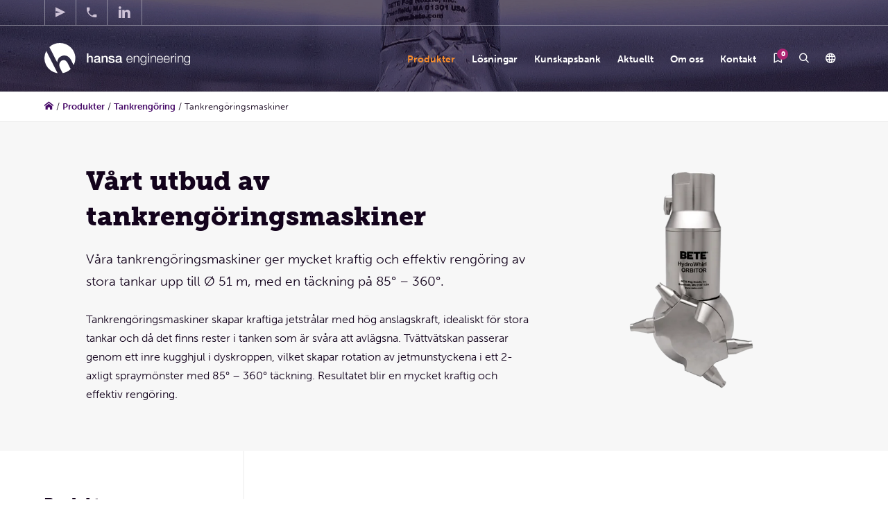

--- FILE ---
content_type: text/html; charset=UTF-8
request_url: https://hansa-engineering.se/produktkategori/tankrengoring/tankrengoringsmaskiner/
body_size: 36010
content:
<!doctype html><html lang="sv-SE" prefix="og: https://ogp.me/ns#" class="no-js"><head><script data-no-optimize="1" defer src="[data-uri]"></script>  <script>(function(w,d,s,l,i){w[l]=w[l]||[];w[l].push({'gtm.start':
		new Date().getTime(),event:'gtm.js'});var f=d.getElementsByTagName(s)[0],
		j=d.createElement(s),dl=l!='dataLayer'?'&l='+l:'';j.async=true;j.src=
		'https://www.googletagmanager.com/gtm.js?id='+i+dl;f.parentNode.insertBefore(j,f);
		})(window,document,'script','dataLayer','GTM-TSD8DHC');</script>  <script type="pmdelayedscript" data-perfmatters-type="text/javascript" data-cfasync="false" data-no-optimize="1" data-no-defer="1" data-no-minify="1">(function(c,l,a,r,i,t,y){
				c[a]=c[a]||function(){(c[a].q=c[a].q||[]).push(arguments)};
				t=l.createElement(r);t.async=1;t.src="https://www.clarity.ms/tag/"+i;
				y=l.getElementsByTagName(r)[0];y.parentNode.insertBefore(t,y);
			})(window, document, "clarity", "script", "883uu20igh");</script> <script id="CookieConsent" src="https://policy.app.cookieinformation.com/uc.js" data-culture="SV" type="pmdelayedscript" data-perfmatters-type="text/javascript" data-cfasync="false" data-no-optimize="1" data-no-defer="1" data-no-minify="1"></script> <meta charset="UTF-8"><title>Tankrengöringsmaskiner | Vi är ledande leverantör i Norden</title><link href="//www.google-analytics.com" rel="dns-prefetch"><link href="https://hansa-engineering.se/wp-content/themes/seodr/assets/img/icons/favicon.ico" rel="shortcut icon"><link href="https://hansa-engineering.se/wp-content/themes/seodr/assets/img/icons/touch.png" rel="apple-touch-icon-precomposed"><meta http-equiv="X-UA-Compatible" content="IE=edge,chrome=1"><meta name="viewport" content="width=device-width, initial-scale=1.0"><link href="https://use.typekit.net/bjw5qqc.css" rel="preload" as="style" onload="this.rel='stylesheet'"><meta name="description" content="Komplett sortiment av tankrengöringsmaskiner. Effektiv och kraftfull rengöring av stora tankar ➤ Rådgivning och snabb service ➤ Kontakta en av våra experter!"/><meta name="robots" content="follow, index, max-snippet:-1, max-video-preview:-1, max-image-preview:large"/><link rel="canonical" href="https://hansa-engineering.se/produktkategori/tankrengoring/tankrengoringsmaskiner/" /><meta property="og:locale" content="sv_SE" /><meta property="og:type" content="article" /><meta property="og:title" content="Tankrengöringsmaskiner | Vi är ledande leverantör i Norden" /><meta property="og:description" content="Komplett sortiment av tankrengöringsmaskiner. Effektiv och kraftfull rengöring av stora tankar ➤ Rådgivning och snabb service ➤ Kontakta en av våra experter!" /><meta property="og:url" content="https://hansa-engineering.se/produktkategori/tankrengoring/tankrengoringsmaskiner/" /><meta property="og:site_name" content="Hansa Engineering" /><meta property="og:image" content="https://hansa-engineering.se/wp-content/uploads/2023/03/Hydrowhirl-Orbitor-Tankrengoringsmaskin.jpg" /><meta property="og:image:secure_url" content="https://hansa-engineering.se/wp-content/uploads/2023/03/Hydrowhirl-Orbitor-Tankrengoringsmaskin.jpg" /><meta property="og:image:width" content="1200" /><meta property="og:image:height" content="1200" /><meta property="og:image:type" content="image/jpeg" /><meta name="twitter:card" content="summary_large_image" /><meta name="twitter:title" content="Tankrengöringsmaskiner | Vi är ledande leverantör i Norden" /><meta name="twitter:description" content="Komplett sortiment av tankrengöringsmaskiner. Effektiv och kraftfull rengöring av stora tankar ➤ Rådgivning och snabb service ➤ Kontakta en av våra experter!" /> <script type="application/ld+json" class="rank-math-schema">{"@context":"https://schema.org","@graph":[{"@type":"Organization","@id":"https://hansa-engineering.se/#organization","name":"Hansa Engineering"},{"@type":"WebSite","@id":"https://hansa-engineering.se/#website","url":"https://hansa-engineering.se","name":"Hansa Engineering","publisher":{"@id":"https://hansa-engineering.se/#organization"},"inLanguage":"sv-SE"},{"@type":"BreadcrumbList","@id":"https://hansa-engineering.se/produktkategori/tankrengoring/tankrengoringsmaskiner/#breadcrumb","itemListElement":[{"@type":"ListItem","position":"1","item":{"@id":"https://hansa-engineering.se/","name":"Hem"}},{"@type":"ListItem","position":"2","item":{"@id":"https://hansa-engineering.se/produkter/","name":"Produkter"}},{"@type":"ListItem","position":"3","item":{"@id":"https://hansa-engineering.se/produktkategori/tankrengoring/","name":"Tankreng\u00f6ring"}},{"@type":"ListItem","position":"4","item":{"@id":"https://hansa-engineering.se/produktkategori/tankrengoring/tankrengoringsmaskiner/","name":"Tankreng\u00f6ringsmaskiner"}}]},{"@type":"CollectionPage","@id":"https://hansa-engineering.se/produktkategori/tankrengoring/tankrengoringsmaskiner/#webpage","url":"https://hansa-engineering.se/produktkategori/tankrengoring/tankrengoringsmaskiner/","name":"Tankreng\u00f6ringsmaskiner | Vi \u00e4r ledande leverant\u00f6r i Norden","isPartOf":{"@id":"https://hansa-engineering.se/#website"},"inLanguage":"sv-SE","breadcrumb":{"@id":"https://hansa-engineering.se/produktkategori/tankrengoring/tankrengoringsmaskiner/#breadcrumb"}},{"@context":"https://schema.org/","@graph":[{"@type":"Product","name":"HydroWhirl\u00ae Orbitor 100 | Hansa Engineering","url":"https://hansa-engineering.se/produkt/hydrowhirl-orbitor-100-tankrengoringsmaskin/","@id":"https://hansa-engineering.se/produkt/hydrowhirl-orbitor-100-tankrengoringsmaskin/","description":"HydroWhirl Orbitor 100 - tankreng\u00f6ringsmaskin. Vi \u00e4r Nordens specialister p\u00e5 tankreng\u00f6ring med ett komplett utbud av olika tankreng\u00f6ringsdysor och l\u00f6sningar."},{"@type":"Product","name":"HydroWhirl\u00ae Orbitor | Hansa Engineering","url":"https://hansa-engineering.se/produkt/hydrowhirl-orbitor-tankrengoringsmaskin/","@id":"https://hansa-engineering.se/produkt/hydrowhirl-orbitor-tankrengoringsmaskin/","description":"HydroWhirl Orbitor - Tankreng\u00f6ringsmaskin. Vi \u00e4r Nordens specialister p\u00e5 tankreng\u00f6ring med ett komplett utbud av olika tankreng\u00f6ringsdysor och l\u00f6sningar."},{"@type":"Product","name":"Orbitor Hi Cap | Hansa Engineering","url":"https://hansa-engineering.se/produkt/orbitor-hi-cap-tankrengoringsmaskin/","@id":"https://hansa-engineering.se/produkt/orbitor-hi-cap-tankrengoringsmaskin/","description":"Orbitor Hi Cap - Tankreng\u00f6ringsmaskin. Vi \u00e4r Nordens specialister p\u00e5 tankreng\u00f6ring med ett komplett utbud av olika tankreng\u00f6ringsdysor och l\u00f6sningar."},{"@type":"Product","name":"D3000 | Hansa Engineering","url":"https://hansa-engineering.se/produkt/d3000-tankrengoringsmaskin/","@id":"https://hansa-engineering.se/produkt/d3000-tankrengoringsmaskin/","description":"D3000 - Tankreng\u00f6ringsmaskin. Vi \u00e4r Nordens specialister p\u00e5 tankreng\u00f6ring med ett komplett utbud av olika tankreng\u00f6ringsdysor och l\u00f6sningar."},{"@type":"Product","name":"D4000 | Hansa Engineering","url":"https://hansa-engineering.se/produkt/d4000-tankrengoringsmaskin/","@id":"https://hansa-engineering.se/produkt/d4000-tankrengoringsmaskin/","description":"D4000 - Tankreng\u00f6ringsmaskin. Vi \u00e4r Nordens specialister p\u00e5 tankreng\u00f6ring med ett komplett utbud av olika tankreng\u00f6ringsdysor och l\u00f6sningar."},{"@type":"Product","name":"Orbitor Dual Head | Hansa Engineering","url":"https://hansa-engineering.se/produkt/orbitor-dual-head-tankrengoringsmaskin/","@id":"https://hansa-engineering.se/produkt/orbitor-dual-head-tankrengoringsmaskin/","description":"Orbitor Dual Head - Tankreng\u00f6ringsmaskin. Vi \u00e4r Nordens specialister p\u00e5 tankreng\u00f6ring med ett komplett utbud av olika tankreng\u00f6ringsdysor och l\u00f6sningar."},{"@type":"Product","name":"DT | Hansa Engineering","url":"https://hansa-engineering.se/produkt/dt-tankrengoringsmaskin/","@id":"https://hansa-engineering.se/produkt/dt-tankrengoringsmaskin/","description":"DT - Tankreng\u00f6ringsmaskin. Vi \u00e4r Nordens specialister p\u00e5 tankreng\u00f6ring med ett komplett utbud av olika tankreng\u00f6ringsdysor och l\u00f6sningar."}]}]}</script> <link data-optimized="1" rel='stylesheet' id='wp-block-library-css' href='https://hansa-engineering.se/wp-content/litespeed/css/9120d73a46c2b3c3f7131c0c6c0af279.css?ver=4398a' media='all' /><style id='classic-theme-styles-inline-css' type='text/css'>/*! This file is auto-generated */
.wp-block-button__link{color:#fff;background-color:#32373c;border-radius:9999px;box-shadow:none;text-decoration:none;padding:calc(.667em + 2px) calc(1.333em + 2px);font-size:1.125em}.wp-block-file__button{background:#32373c;color:#fff;text-decoration:none}</style><style id='woocommerce-inline-inline-css' type='text/css'>.woocommerce form .form-row .required{visibility:visible}</style><link data-optimized="1" rel='stylesheet' id='trp-language-switcher-style-css' href='https://hansa-engineering.se/wp-content/litespeed/css/1f7d1b90210a223f76c7dd7ad6c2c56e.css?ver=16694' media='all' /><style id='trp-language-switcher-style-inline-css' type='text/css'>.trp_language_switcher_shortcode .trp-language-switcher .trp-ls-shortcode-current-language.trp-ls-clicked{visibility:hidden}.trp_language_switcher_shortcode .trp-language-switcher:hover div.trp-ls-shortcode-current-language{visibility:visible}.trp_language_switcher_shortcode .trp-language-switcher:hover div.trp-ls-shortcode-language{visibility:hidden;height:1px}.trp_language_switcher_shortcode .trp-language-switcher .trp-ls-shortcode-language.trp-ls-clicked,.trp_language_switcher_shortcode .trp-language-switcher:hover .trp-ls-shortcode-language.trp-ls-clicked{visibility:visible;height:auto;position:absolute;left:0;top:0;display:inline-block!important}</style><link data-optimized="1" rel='stylesheet' id='dgwt-wcas-style-css' href='https://hansa-engineering.se/wp-content/litespeed/css/1d418a0140217104fb70338c034347ed.css?ver=5b553' media='all' /><link data-optimized="1" rel='stylesheet' id='style-css' href='https://hansa-engineering.se/wp-content/litespeed/css/13b0de52a833ecaf6f7820473fd1fa4c.css?ver=eb17c' media='all' /><link data-optimized="1" rel='stylesheet' id='tinystyle-css' href='https://hansa-engineering.se/wp-content/litespeed/css/cca9bb771c58484a8dc2c1123336e5d9.css?ver=1fe73' media='all' /><link data-optimized="1" rel='stylesheet' id='icons-css' href='https://hansa-engineering.se/wp-content/litespeed/css/73821ca7bba1b330865f88e03ebfe997.css?ver=312b0' media='all' /> <script type="text/javascript" src="https://hansa-engineering.se/wp-includes/js/jquery/jquery.min.js?ver=3.7.1" id="jquery-core-js"></script> <script data-optimized="1" type="text/javascript" src="https://hansa-engineering.se/wp-content/litespeed/js/9973ae181bbbd476ada99a4d9af0058d.js?ver=49b5c" id="tinyscript-js" defer></script> <script data-optimized="1" type="text/javascript" src="https://hansa-engineering.se/wp-content/litespeed/js/ed888f2327b96bddcf25ca788dd95847.js?ver=f9d00" id="themescript-js" defer></script> <script data-optimized="1" type="text/javascript" src="https://hansa-engineering.se/wp-content/litespeed/js/11994514c7e81b33bd01d7cb91ac146e.js?ver=7902d" id="jquery-blockui-js" defer data-wp-strategy="defer"></script> <script type="text/javascript" id="wc-add-to-cart-js-extra" defer src="[data-uri]"></script> <script data-optimized="1" type="text/javascript" src="https://hansa-engineering.se/wp-content/litespeed/js/174df6a763ce015947e88126ddf64c48.js?ver=d9f1a" id="wc-add-to-cart-js" defer data-wp-strategy="defer"></script> <script data-optimized="1" type="text/javascript" src="https://hansa-engineering.se/wp-content/litespeed/js/328584514183860f1411de680c306fd6.js?ver=3efe7" id="js-cookie-js" defer data-wp-strategy="defer"></script> <script type="text/javascript" id="woocommerce-js-extra" defer src="[data-uri]"></script> <script data-optimized="1" type="text/javascript" src="https://hansa-engineering.se/wp-content/litespeed/js/3a86e58d11e2b765ccd9bbe4ab549f80.js?ver=77007" id="woocommerce-js" defer data-wp-strategy="defer"></script> <script data-optimized="1" type="text/javascript" src="https://hansa-engineering.se/wp-content/litespeed/js/82a8d09dbdba0d039d94fdc16c31aba3.js?ver=4a22e" id="trp-frontend-compatibility-js" defer></script> <link rel="https://api.w.org/" href="https://hansa-engineering.se/wp-json/" /><link rel="alternate" title="JSON" type="application/json" href="https://hansa-engineering.se/wp-json/wp/v2/product_cat/177" /><link rel="alternate" hreflang="sv-SE" href="https://hansa-engineering.se/produktkategori/tankrengoring/tankrengoringsmaskiner/"/><link rel="alternate" hreflang="en-GB" href="https://hansa-engineering.se/en/product-category/tank-cleaning/tank-cleaning-machines/"/><link rel="alternate" hreflang="fi" href="https://hansa-engineering.se/fi/tuoteryhma/sailionpesutuotteet/sailiopesurit/"/><link rel="alternate" hreflang="sv" href="https://hansa-engineering.se/produktkategori/tankrengoring/tankrengoringsmaskiner/"/><link rel="alternate" hreflang="en" href="https://hansa-engineering.se/en/product-category/tank-cleaning/tank-cleaning-machines/"/><style>.dgwt-wcas-ico-magnifier,.dgwt-wcas-ico-magnifier-handler{max-width:20px}</style><noscript><style>.woocommerce-product-gallery{ opacity: 1 !important; }</style></noscript><style type="text/css" id="wp-custom-css">html{scroll-behavior:smooth}</style><noscript><style>.perfmatters-lazy[data-src]{display:none !important;}</style></noscript><style>body .perfmatters-lazy-css-bg:not([data-ll-status=entered]),body .perfmatters-lazy-css-bg:not([data-ll-status=entered]) *,body .perfmatters-lazy-css-bg:not([data-ll-status=entered])::before,body .perfmatters-lazy-css-bg:not([data-ll-status=entered])::after,body .perfmatters-lazy-css-bg:not([data-ll-status=entered]) *::before,body .perfmatters-lazy-css-bg:not([data-ll-status=entered]) *::after{background-image:none!important;will-change:transform;transition:opacity 0.025s ease-in,transform 0.025s ease-in!important}</style></head><body class="archive tax-product_cat term-tankrengoringsmaskiner term-177 wp-theme-seodr theme-seodr woocommerce woocommerce-page woocommerce-no-js translatepress-sv_SE">
<noscript><iframe data-lazyloaded="1" src="about:blank" data-src="https://www.googletagmanager.com/ns.html?id=GTM-TSD8DHC"
height="0" width="0" style="display:none;visibility:hidden"></iframe><noscript><iframe src="https://www.googletagmanager.com/ns.html?id=GTM-TSD8DHC"
height="0" width="0" style="display:none;visibility:hidden"></iframe></noscript></noscript><header class="header clear" role="banner"><div class="fixed-search grey-bg"><div class="wrap-l"><div class="pad-m col-f-1"><div class="search_bar"><div  class="dgwt-wcas-search-wrapp dgwt-wcas-has-submit woocommerce dgwt-wcas-style-pirx js-dgwt-wcas-layout-classic dgwt-wcas-layout-classic js-dgwt-wcas-mobile-overlay-disabled"><form class="dgwt-wcas-search-form" role="search" action="https://hansa-engineering.se/" method="get"><div class="dgwt-wcas-sf-wrapp">
<label class="screen-reader-text"
for="dgwt-wcas-search-input-1">Produktsökning</label><input id="dgwt-wcas-search-input-1"
type="search"
class="dgwt-wcas-search-input"
name="s"
value=""
placeholder="Sök produkt eller lösning ..."
autocomplete="off"
/><div class="dgwt-wcas-preloader"></div><div class="dgwt-wcas-voice-search"></div><button type="submit"
aria-label="Sök"
class="dgwt-wcas-search-submit">				<svg class="dgwt-wcas-ico-magnifier" xmlns="http://www.w3.org/2000/svg" width="18" height="18" viewBox="0 0 18 18">
<path  d=" M 16.722523,17.901412 C 16.572585,17.825208 15.36088,16.670476 14.029846,15.33534 L 11.609782,12.907819 11.01926,13.29667 C 8.7613237,14.783493 5.6172703,14.768302 3.332423,13.259528 -0.07366363,11.010358 -1.0146502,6.5989684 1.1898146,3.2148776
1.5505179,2.6611594 2.4056498,1.7447266 2.9644271,1.3130497 3.4423015,0.94387379 4.3921825,0.48568469 5.1732652,0.2475835 5.886299,0.03022609 6.1341883,0 7.2037391,0 8.2732897,0 8.521179,0.03022609 9.234213,0.2475835 c 0.781083,0.23810119 1.730962,0.69629029 2.208837,1.0654662
0.532501,0.4113763 1.39922,1.3400096 1.760153,1.8858877 1.520655,2.2998531 1.599025,5.3023778 0.199549,7.6451086 -0.208076,0.348322 -0.393306,0.668209 -0.411622,0.710863 -0.01831,0.04265 1.065556,1.18264 2.408603,2.533307 1.343046,1.350666 2.486621,2.574792 2.541278,2.720279 0.282475,0.7519
-0.503089,1.456506 -1.218488,1.092917 z M 8.4027892,12.475062 C 9.434946,12.25579 10.131043,11.855461 10.99416,10.984753 11.554519,10.419467 11.842507,10.042366 12.062078,9.5863882 12.794223,8.0659672 12.793657,6.2652398 12.060578,4.756293 11.680383,3.9737304 10.453587,2.7178427
9.730569,2.3710306 8.6921295,1.8729196 8.3992147,1.807606 7.2037567,1.807606 6.0082984,1.807606 5.7153841,1.87292 4.6769446,2.3710306 3.9539263,2.7178427 2.7271301,3.9737304 2.3469352,4.756293 1.6138384,6.2652398 1.6132726,8.0659672 2.3454252,9.5863882 c 0.4167354,0.8654208 1.5978784,2.0575608
2.4443766,2.4671358 1.0971012,0.530827 2.3890403,0.681561 3.6130134,0.421538 z
"/>
</svg>
</button>
<input type="hidden" name="post_type" value="product"/>
<input type="hidden" name="dgwt_wcas" value="1"/></div></form></div><div class="flex col-f-1 marg-t-xs infowrap-main">
<i class="icon-information-outline purple-txt"></i><small>Om inga resultat visas automatiskt, tryck på returtangent eller förstoringsglaset i sökfältet</small></div><div class="search_result col-f-1" id="datafetch"><p class="col-f-1 strong pad-xs marg-t-xs">Produktområden</p>
<a class="pdfbtn" href="https://hansa-engineering.se/produktkategori/dysor-spraysystem/">Dysor &amp; spraysystem</a><a class="pdfbtn" href="https://hansa-engineering.se/produktkategori/tankrengoring/">Tankrengöring</a><a class="pdfbtn" href="https://hansa-engineering.se/produktkategori/exair-tryckluftsprodukter/">EXAIR Tryckluftsprodukter</a><a class="pdfbtn" href="https://hansa-engineering.se/produktkategori/dammbekampning/">Dammbekämpning</a><a class="pdfbtn" href="https://hansa-engineering.se/produktkategori/droppavskiljare-demistrar/">Droppavskiljare &amp; demistrar</a><a class="pdfbtn" href="https://hansa-engineering.se/produktkategori/kolonninredning/">Kolonninredning</a><a class="pdfbtn" href="https://hansa-engineering.se/produktkategori/nodduschar/">Nödduschar</a><a class="pdfbtn" href="https://hansa-engineering.se/produktkategori/tanklagringsutrustning/">Tanklagringsutrustning</a><a class="pdfbtn" href="https://hansa-engineering.se/produktkategori/ovriga-produkter/">Övriga produkter</a><p class="col-f-1 strong pad-xs">Lösningar</p>
<a class="pdfbtn" href="https://hansa-engineering.se/losningar/co2-strippning/">CO2-strippning</a><a class="pdfbtn" href="https://hansa-engineering.se/losningar/evaporativ-kylning-med-vattendimma/">Evaporativ kylning med vattendimma</a><a class="pdfbtn" href="https://hansa-engineering.se/losningar/fiskodling-och-recirculating-aquaculture-systems-ras/">Fiskodling och Recirculating Aquaculture Systems (RAS)</a><a class="pdfbtn" href="https://hansa-engineering.se/losningar/dammbekampning-med-vattendimma/">Dammbekämpning med vattendimma</a><a class="pdfbtn" href="https://hansa-engineering.se/losningar/kylning-produkter-och-komponenter/">Kylning &#8211; produkter och komponenter</a><a class="pdfbtn" href="https://hansa-engineering.se/losningar/skumkontroll/">Skumkontroll</a><a class="pdfbtn" href="https://hansa-engineering.se/losningar/rokgaskondensering/">Rökgaskondensering</a><a class="pdfbtn" href="https://hansa-engineering.se/losningar/ammonia-stripping/">Ammonia stripping</a><a class="pdfbtn" href="https://hansa-engineering.se/losningar/brandbekampning-med-delugesystem/brandbekampning-vattenvagg/">Brandbekämpning &#8211; Vattenvägg</a><a class="pdfbtn" href="https://hansa-engineering.se/losningar/brandbekampning-med-delugesystem/brandbekampning-vatning/">Brandbekämpning &#8211; Vätning</a><a class="pdfbtn" href="https://hansa-engineering.se/losningar/brandbekampning-med-delugesystem/brandbekampning-vattendimma/">Brandbekämpning &#8211; Vattendimma</a><a class="pdfbtn" href="https://hansa-engineering.se/losningar/droppavskiljning/">Droppavskiljning</a><a class="pdfbtn" href="https://hansa-engineering.se/losningar/brandbekampning-med-delugesystem/brandbekampning-kylning/">Brandbekämpning &#8211; Kylning</a><a class="pdfbtn" href="https://hansa-engineering.se/losningar/brandbekampning-med-delugesystem/">Brandbekämpning</a><a class="pdfbtn" href="https://hansa-engineering.se/losningar/luftbefuktning/">Luftbefuktning</a><p class="col-f-1 strong pad-xs">Kunskapsbank</p>
<a class="pdfbtn" href="https://hansa-engineering.se/kunskap/resursbibliotek/">Resursbibliotek</a><a class="pdfbtn" href="https://hansa-engineering.se/kunskap/tryckluftsprodukter/">Tryckluftsprodukter</a><a class="pdfbtn" href="https://hansa-engineering.se/kunskap/dysor-spraysystem/">Dysor &amp; spraysystem</a><a class="pdfbtn" href="https://hansa-engineering.se/kunskap/tankrengoring/">Tankrengöring</a><a class="pdfbtn" href="https://hansa-engineering.se/kunskap/dammbekampning/">Dammbekämpning</a><a class="pdfbtn" href="https://hansa-engineering.se/kunskap/droppavskiljning/">Droppavskiljning</a><a class="pdfbtn" href="https://hansa-engineering.se/kunskap/kolonninredning/">Kolonninredning</a><a class="pdfbtn" href="https://hansa-engineering.se/kunskap/tanklagringsutrustning/">Tanklagringsutrustning</a><a class="pdfbtn" href="https://hansa-engineering.se/kunskap/nodduschar/">Nödduschar</a><a class="pdfbtn" href="https://hansa-engineering.se/kunskap/biobarare/">Biobärare</a></div></div></div></div></div><div class="sub-header"><div class="wrap-l flex"><ul class="cntct"><li><a href="mailto:info@hansa-engineering.se" title="Kontakt & Sociala Media"><span class="flex vert-center"><i class="icon-send"></i></span></a></li><li><a href="tel:+46859477050" title="Kontakt & Sociala Media"><span class="flex vert-center"><i class="icon-phone"></i></span></a></li><li><a href="https://www.linkedin.com/company/hansa-engineering-ab/" title="Kontakt & Sociala Media"><span class="flex vert-center"><i class="icon-linkedin"></i></span></a></li></ul></div></div><div class="main-header"><div id="menuwrap" class="wrap-xl flex vert-center flex-space"><div class="logo">
<a href="https://hansa-engineering.se" title="Startsida">
<img src="https://hansa-engineering.se/wp-content/themes/seodr/assets/img/logo.svg" alt="Logo" class="logo-img c no-lazy" width="260px" height="55px"/>
<img src="https://hansa-engineering.se/wp-content/themes/seodr/assets/img/logo-w.svg" alt="Logo" class="logo-img w no-lazy" width="260px" height="55px"/>
</a></div><nav class="nav flex vert-center" role="navigation"><ul id="menu-huvudmeny" class="menu"><li id="menu-item-9075" class="mega menu-item menu-item-type-post_type menu-item-object-page current-menu-ancestor current_page_ancestor menu-item-has-children menu-item-9075"><a href="https://hansa-engineering.se/produkter/"><span class="col-f-1 hyph">Produkter</span></a><ul class="sub-menu"><li id="menu-item-5124" class="menu-item menu-item-type-taxonomy menu-item-object-product_cat menu-item-has-children menu-item-5124"><a href="https://hansa-engineering.se/produktkategori/dysor-spraysystem/"><span class="col-f-1 hyph">Dysor &amp; spraysystem</span></a><ul class="sub-menu"><li id="menu-item-5134" class="menu-item menu-item-type-taxonomy menu-item-object-product_cat menu-item-5134"><a href="https://hansa-engineering.se/produktkategori/dysor-spraysystem/fullkonsdysor/"><span class="col-f-1 hyph">Fullkonsdysor</span></a></li><li id="menu-item-5131" class="menu-item menu-item-type-taxonomy menu-item-object-product_cat menu-item-5131"><a href="https://hansa-engineering.se/produktkategori/dysor-spraysystem/halkonsdysor/"><span class="col-f-1 hyph">Hålkonsdysor</span></a></li><li id="menu-item-5132" class="menu-item menu-item-type-taxonomy menu-item-object-product_cat menu-item-5132"><a href="https://hansa-engineering.se/produktkategori/dysor-spraysystem/flatstraledysor/"><span class="col-f-1 hyph">Flatstråledysor</span></a></li><li id="menu-item-5130" class="menu-item menu-item-type-taxonomy menu-item-object-product_cat menu-item-5130"><a href="https://hansa-engineering.se/produktkategori/dysor-spraysystem/dimdysor/"><span class="col-f-1 hyph">Dimdysor</span></a></li><li id="menu-item-5125" class="menu-item menu-item-type-taxonomy menu-item-object-product_cat menu-item-5125"><a href="https://hansa-engineering.se/produktkategori/dysor-spraysystem/luftatomiserande-dysor/"><span class="col-f-1 hyph">Luftatomiserande dysor</span></a></li><li id="menu-item-5133" class="menu-item menu-item-type-taxonomy menu-item-object-product_cat menu-item-5133"><a href="https://hansa-engineering.se/produktkategori/dysor-spraysystem/intermittenta-dysor/"><span class="col-f-1 hyph">Intermittenta dysor</span></a></li><li id="menu-item-5126" class="menu-item menu-item-type-taxonomy menu-item-object-product_cat menu-item-5126"><a href="https://hansa-engineering.se/produktkategori/dysor-spraysystem/spraylansar-spraysystem/"><span class="col-f-1 hyph">Spraylansar &amp; spraysystem</span></a></li><li id="menu-item-5127" class="menu-item menu-item-type-taxonomy menu-item-object-product_cat menu-item-5127"><a href="https://hansa-engineering.se/produktkategori/dysor-spraysystem/tillbehor-dysor-spraysystem/"><span class="col-f-1 hyph">Tillbehör</span></a></li><li id="menu-item-8352" class="menu-item menu-item-type-taxonomy menu-item-object-product_cat menu-item-8352"><a href="https://hansa-engineering.se/produktkategori/dysor-spraysystem/spiraldysor/"><span class="col-f-1 hyph">Spiraldysor</span></a></li><li id="menu-item-5129" class="menu-item menu-item-type-taxonomy menu-item-object-product_cat menu-item-5129"><a href="https://hansa-engineering.se/produktkategori/dysor-spraysystem/komplett-utbud-dysor/"><span class="col-f-1 hyph">Komplett utbud dysor</span></a></li><li id="menu-item-6673" class="menu-item menu-item-type-post_type menu-item-object-product menu-item-6673"><a href="https://hansa-engineering.se/produkt/support-service-dysor/"><span class="col-f-1 hyph">Support &#038; service</span></a></li></ul></li><li id="menu-item-5116" class="menu-item menu-item-type-taxonomy menu-item-object-product_cat current-product_cat-ancestor current-menu-ancestor current-menu-parent current-product_cat-parent menu-item-has-children menu-item-5116"><a href="https://hansa-engineering.se/produktkategori/tankrengoring/"><span class="col-f-1 hyph">Tankrengöring</span></a><ul class="sub-menu"><li id="menu-item-5117" class="menu-item menu-item-type-taxonomy menu-item-object-product_cat menu-item-5117"><a href="https://hansa-engineering.se/produktkategori/tankrengoring/statiska-tankrengoringsdysor/"><span class="col-f-1 hyph">Statiska tankrengöringsdysor</span></a></li><li id="menu-item-5118" class="menu-item menu-item-type-taxonomy menu-item-object-product_cat menu-item-5118"><a href="https://hansa-engineering.se/produktkategori/tankrengoring/roterande-tankrengoringsdysor/"><span class="col-f-1 hyph">Roterande tankrengöringsdysor</span></a></li><li id="menu-item-5119" class="menu-item menu-item-type-taxonomy menu-item-object-product_cat current-menu-item menu-item-5119"><a href="https://hansa-engineering.se/produktkategori/tankrengoring/tankrengoringsmaskiner/" aria-current="page"><span class="col-f-1 hyph">Tankrengöringsmaskiner</span></a></li><li id="menu-item-6712" class="menu-item menu-item-type-post_type menu-item-object-product menu-item-6712"><a href="https://hansa-engineering.se/produkt/support-service-tankrengoring/"><span class="col-f-1 hyph">Support &#038; service</span></a></li></ul></li><li id="menu-item-8464" class="menu-item menu-item-type-taxonomy menu-item-object-product_cat menu-item-has-children menu-item-8464"><a href="https://hansa-engineering.se/produktkategori/exair-tryckluftsprodukter/"><span class="col-f-1 hyph">EXAIR Tryckluftsprodukter</span></a><ul class="sub-menu"><li id="menu-item-8466" class="menu-item menu-item-type-taxonomy menu-item-object-product_cat menu-item-8466"><a href="https://hansa-engineering.se/produktkategori/exair-tryckluftsprodukter/luftknivar/"><span class="col-f-1 hyph">Luftknivar</span></a></li><li id="menu-item-8468" class="menu-item menu-item-type-taxonomy menu-item-object-product_cat menu-item-8468"><a href="https://hansa-engineering.se/produktkategori/exair-tryckluftsprodukter/avladdning-statisk-elektricitet/"><span class="col-f-1 hyph">Avladdning statisk elektricitet</span></a></li><li id="menu-item-8472" class="menu-item menu-item-type-taxonomy menu-item-object-product_cat menu-item-8472"><a href="https://hansa-engineering.se/produktkategori/exair-tryckluftsprodukter/vortexkylare-och-vortexror/"><span class="col-f-1 hyph">Vortexkylare och vortexrör</span></a></li><li id="menu-item-8473" class="menu-item menu-item-type-taxonomy menu-item-object-product_cat menu-item-8473"><a href="https://hansa-engineering.se/produktkategori/exair-tryckluftsprodukter/line-vac-pneumatiska-transportorer/"><span class="col-f-1 hyph">Line Vac pneumatiska transportörer</span></a></li><li id="menu-item-8474" class="menu-item menu-item-type-taxonomy menu-item-object-product_cat menu-item-8474"><a href="https://hansa-engineering.se/produktkategori/exair-tryckluftsprodukter/vakuumsug-for-industriell-rengoring/"><span class="col-f-1 hyph">Vakuumsug för industriell rengöring</span></a></li><li id="menu-item-8470" class="menu-item menu-item-type-taxonomy menu-item-object-product_cat menu-item-8470"><a href="https://hansa-engineering.se/produktkategori/exair-tryckluftsprodukter/luftflodesforstarkare/"><span class="col-f-1 hyph">Luftflödesförstärkare</span></a></li><li id="menu-item-8467" class="menu-item menu-item-type-taxonomy menu-item-object-product_cat menu-item-8467"><a href="https://hansa-engineering.se/produktkategori/exair-tryckluftsprodukter/blasmunstycken/"><span class="col-f-1 hyph">Blåsmunstycken</span></a></li><li id="menu-item-8471" class="menu-item menu-item-type-taxonomy menu-item-object-product_cat menu-item-8471"><a href="https://hansa-engineering.se/produktkategori/exair-tryckluftsprodukter/blaspistoler/"><span class="col-f-1 hyph">Blåspistoler</span></a></li><li id="menu-item-8469" class="menu-item menu-item-type-taxonomy menu-item-object-product_cat menu-item-8469"><a href="https://hansa-engineering.se/produktkategori/exair-tryckluftsprodukter/kylning-apparatskap-och-styrskap/"><span class="col-f-1 hyph">Kylning apparatskåp och styrskåp</span></a></li><li id="menu-item-8475" class="menu-item menu-item-type-taxonomy menu-item-object-product_cat menu-item-8475"><a href="https://hansa-engineering.se/produktkategori/exair-tryckluftsprodukter/e-vac-vakuumgeneratorer-och-vakuumlyftare/"><span class="col-f-1 hyph">E-Vac vakuumgeneratorer och vakuumlyftare</span></a></li><li id="menu-item-8465" class="menu-item menu-item-type-taxonomy menu-item-object-product_cat menu-item-8465"><a href="https://hansa-engineering.se/produktkategori/exair-tryckluftsprodukter/styrning-matning-och-optimering-av-tryckluft/"><span class="col-f-1 hyph">Styrning, mätning och optimering av tryckluft</span></a></li></ul></li><li id="menu-item-5135" class="menu-item menu-item-type-taxonomy menu-item-object-product_cat menu-item-has-children menu-item-5135"><a href="https://hansa-engineering.se/produktkategori/dammbekampning/"><span class="col-f-1 hyph">Dammbekämpning</span></a><ul class="sub-menu"><li id="menu-item-5136" class="menu-item menu-item-type-taxonomy menu-item-object-product_cat menu-item-5136"><a href="https://hansa-engineering.se/produktkategori/dammbekampning/vattenkanoner/"><span class="col-f-1 hyph">Vattenkanoner</span></a></li><li id="menu-item-5770" class="menu-item menu-item-type-post_type menu-item-object-product menu-item-5770"><a href="https://hansa-engineering.se/produkt/mobil-lans/"><span class="col-f-1 hyph">Mobil lans</span></a></li><li id="menu-item-5138" class="menu-item menu-item-type-taxonomy menu-item-object-product_cat menu-item-5138"><a href="https://hansa-engineering.se/produktkategori/dammbekampning/punktssystem/"><span class="col-f-1 hyph">Punktssystem</span></a></li><li id="menu-item-5137" class="menu-item menu-item-type-taxonomy menu-item-object-product_cat menu-item-5137"><a href="https://hansa-engineering.se/produktkategori/dammbekampning/tillval/"><span class="col-f-1 hyph">Tillval</span></a></li><li id="menu-item-9247" class="menu-item menu-item-type-post_type menu-item-object-product menu-item-9247"><a href="https://hansa-engineering.se/produkt/partikelmatning/"><span class="col-f-1 hyph">Partikelmätning</span></a></li><li id="menu-item-5773" class="menu-item menu-item-type-post_type menu-item-object-product menu-item-5773"><a href="https://hansa-engineering.se/produkt/support-service-dammbekampning/"><span class="col-f-1 hyph">Support &#038; Service</span></a></li></ul></li><li id="menu-item-5092" class="menu-item menu-item-type-taxonomy menu-item-object-product_cat menu-item-has-children menu-item-5092"><a href="https://hansa-engineering.se/produktkategori/droppavskiljare-demistrar/"><span class="col-f-1 hyph">Droppavskiljare &amp; demistrar</span></a><ul class="sub-menu"><li id="menu-item-5934" class="menu-item menu-item-type-post_type menu-item-object-product menu-item-5934"><a href="https://hansa-engineering.se/produkt/profiler/"><span class="col-f-1 hyph">Profiler</span></a></li><li id="menu-item-5094" class="menu-item menu-item-type-taxonomy menu-item-object-product_cat menu-item-5094"><a href="https://hansa-engineering.se/produktkategori/droppavskiljare-demistrar/demistrar/"><span class="col-f-1 hyph">Demistrar</span></a></li><li id="menu-item-5933" class="menu-item menu-item-type-post_type menu-item-object-product menu-item-5933"><a href="https://hansa-engineering.se/produkt/candle-filters/"><span class="col-f-1 hyph">Candle filters</span></a></li><li id="menu-item-5096" class="menu-item menu-item-type-taxonomy menu-item-object-product_cat menu-item-5096"><a href="https://hansa-engineering.se/produktkategori/droppavskiljare-demistrar/ovriga-produkter-och-losningar/"><span class="col-f-1 hyph">Övriga produkter</span></a></li><li id="menu-item-5932" class="menu-item menu-item-type-post_type menu-item-object-product menu-item-5932"><a href="https://hansa-engineering.se/produkt/support-service-droppavskiljning/"><span class="col-f-1 hyph">Support &#038; service</span></a></li></ul></li><li id="menu-item-5098" class="menu-item menu-item-type-taxonomy menu-item-object-product_cat menu-item-has-children menu-item-5098"><a href="https://hansa-engineering.se/produktkategori/kolonninredning/"><span class="col-f-1 hyph">Kolonninredning</span></a><ul class="sub-menu"><li id="menu-item-5104" class="menu-item menu-item-type-taxonomy menu-item-object-product_cat menu-item-5104"><a href="https://hansa-engineering.se/produktkategori/kolonninredning/fyllkroppar/"><span class="col-f-1 hyph">Fyllkroppar</span></a></li><li id="menu-item-5106" class="menu-item menu-item-type-taxonomy menu-item-object-product_cat menu-item-5106"><a href="https://hansa-engineering.se/produktkategori/kolonninredning/strukturerade-fyllkroppar/"><span class="col-f-1 hyph">Strukturerade fyllkroppar</span></a></li><li id="menu-item-5103" class="menu-item menu-item-type-taxonomy menu-item-object-product_cat menu-item-5103"><a href="https://hansa-engineering.se/produktkategori/kolonninredning/droppavskiljare/"><span class="col-f-1 hyph">Droppavskiljare</span></a></li><li id="menu-item-6035" class="menu-item menu-item-type-post_type menu-item-object-product menu-item-6035"><a href="https://hansa-engineering.se/produkt/vatskefordelare/"><span class="col-f-1 hyph">Vätskefördelare</span></a></li><li id="menu-item-6034" class="menu-item menu-item-type-post_type menu-item-object-product menu-item-6034"><a href="https://hansa-engineering.se/produkt/gasfordelare/"><span class="col-f-1 hyph">Gasfördelare</span></a></li><li id="menu-item-6033" class="menu-item menu-item-type-post_type menu-item-object-product menu-item-6033"><a href="https://hansa-engineering.se/produkt/uppsamlingsbottnar-aterfordelare/"><span class="col-f-1 hyph">Uppsamlingsbottnar &#038; återfördelare</span></a></li><li id="menu-item-6032" class="menu-item menu-item-type-post_type menu-item-object-product menu-item-6032"><a href="https://hansa-engineering.se/produkt/kombielement/"><span class="col-f-1 hyph">Kombielement</span></a></li><li id="menu-item-6031" class="menu-item menu-item-type-post_type menu-item-object-product menu-item-6031"><a href="https://hansa-engineering.se/produkt/barbottnar/"><span class="col-f-1 hyph">Bärbottnar</span></a></li><li id="menu-item-6030" class="menu-item menu-item-type-post_type menu-item-object-product menu-item-6030"><a href="https://hansa-engineering.se/produkt/baddavgransare/"><span class="col-f-1 hyph">Bäddavgränsare</span></a></li><li id="menu-item-6029" class="menu-item menu-item-type-post_type menu-item-object-product menu-item-6029"><a href="https://hansa-engineering.se/produkt/massoverforingsbottnar/"><span class="col-f-1 hyph">Massöverföringsbottnar</span></a></li><li id="menu-item-9248" class="menu-item menu-item-type-post_type menu-item-object-product menu-item-9248"><a href="https://hansa-engineering.se/produkt/gasanalysmatning/"><span class="col-f-1 hyph">Gasanalysmätning</span></a></li><li id="menu-item-6028" class="menu-item menu-item-type-post_type menu-item-object-product menu-item-6028"><a href="https://hansa-engineering.se/produkt/support-service-kolonninredning/"><span class="col-f-1 hyph">Support &#038; service</span></a></li></ul></li><li id="menu-item-5110" class="menu-item menu-item-type-taxonomy menu-item-object-product_cat menu-item-has-children menu-item-5110"><a href="https://hansa-engineering.se/produktkategori/tanklagringsutrustning/"><span class="col-f-1 hyph">Tanklagringsutrustning</span></a><ul class="sub-menu"><li id="menu-item-5111" class="menu-item menu-item-type-taxonomy menu-item-object-product_cat menu-item-5111"><a href="https://hansa-engineering.se/produktkategori/tanklagringsutrustning/imhof-tanktatningar/"><span class="col-f-1 hyph">Imhof tanktätningar</span></a></li><li id="menu-item-6054" class="menu-item menu-item-type-post_type menu-item-object-product menu-item-6054"><a href="https://hansa-engineering.se/produkt/support-installation-service/"><span class="col-f-1 hyph">Support, installation &#038; service</span></a></li></ul></li><li id="menu-item-5121" class="menu-item menu-item-type-taxonomy menu-item-object-product_cat menu-item-has-children menu-item-5121"><a href="https://hansa-engineering.se/produktkategori/nodduschar/"><span class="col-f-1 hyph">Nödduschar</span></a><ul class="sub-menu"><li id="menu-item-5148" class="menu-item menu-item-type-post_type menu-item-object-product menu-item-5148"><a href="https://hansa-engineering.se/produkt/tanknodduschar/"><span class="col-f-1 hyph">Tanknödduschar</span></a></li><li id="menu-item-5307" class="menu-item menu-item-type-post_type menu-item-object-product menu-item-5307"><a href="https://hansa-engineering.se/produkt/tempererade-nodduschar/"><span class="col-f-1 hyph">Tempererade nödduschar</span></a></li><li id="menu-item-5309" class="menu-item menu-item-type-post_type menu-item-object-product menu-item-5309"><a href="https://hansa-engineering.se/produkt/fryssakra-nodduschar/"><span class="col-f-1 hyph">Fryssäkra nödduschar</span></a></li><li id="menu-item-5308" class="menu-item menu-item-type-post_type menu-item-object-product menu-item-5308"><a href="https://hansa-engineering.se/produkt/nodduschar-inomhus/"><span class="col-f-1 hyph">Nödduschar inomhus</span></a></li><li id="menu-item-5310" class="menu-item menu-item-type-post_type menu-item-object-product menu-item-5310"><a href="https://hansa-engineering.se/produkt/nodduschkabiner/"><span class="col-f-1 hyph">Nödduschkabiner</span></a></li><li id="menu-item-5306" class="menu-item menu-item-type-post_type menu-item-object-product menu-item-5306"><a href="https://hansa-engineering.se/produkt/saneringsduschar/"><span class="col-f-1 hyph">Saneringsduschar</span></a></li><li id="menu-item-5305" class="menu-item menu-item-type-post_type menu-item-object-product menu-item-5305"><a href="https://hansa-engineering.se/produkt/mobila-nodduschar/"><span class="col-f-1 hyph">Mobila nödduschar</span></a></li><li id="menu-item-5304" class="menu-item menu-item-type-post_type menu-item-object-product menu-item-5304"><a href="https://hansa-engineering.se/produkt/ansikts-och-ogonduschar/"><span class="col-f-1 hyph">Ansikts- och ögonduschar</span></a></li><li id="menu-item-5397" class="menu-item menu-item-type-post_type menu-item-object-product menu-item-5397"><a href="https://hansa-engineering.se/produkt/uthyrning-nodduschar/"><span class="col-f-1 hyph">Uthyrning nödduschar</span></a></li><li id="menu-item-5311" class="menu-item menu-item-type-post_type menu-item-object-product menu-item-5311"><a href="https://hansa-engineering.se/produkt/support-service-nodduschar/"><span class="col-f-1 hyph">Support &#038; service</span></a></li></ul></li><li id="menu-item-6060" class="menu-item menu-item-type-taxonomy menu-item-object-product_cat menu-item-has-children menu-item-6060"><a href="https://hansa-engineering.se/produktkategori/ovriga-produkter/"><span class="col-f-1 hyph">Övriga produkter</span></a><ul class="sub-menu"><li id="menu-item-6127" class="menu-item menu-item-type-post_type menu-item-object-product menu-item-6127"><a href="https://hansa-engineering.se/produkt/biobarare-moving-bed-biofilm-reactor-mbbr/"><span class="col-f-1 hyph">Biobärare – Moving Bed Biofilm Reactor (MBBR)</span></a></li><li id="menu-item-8279" class="menu-item menu-item-type-post_type menu-item-object-product menu-item-8279"><a href="https://hansa-engineering.se/produkt/tankblandare-turbomix/"><span class="col-f-1 hyph">Tankblandare – TurboMix®</span></a></li><li id="menu-item-7940" class="menu-item menu-item-type-post_type menu-item-object-product menu-item-7940"><a href="https://hansa-engineering.se/produkt/utlastningsbalgar/"><span class="col-f-1 hyph">Utlastningsbälgar</span></a></li><li id="menu-item-6126" class="menu-item menu-item-type-post_type menu-item-object-product menu-item-6126"><a href="https://hansa-engineering.se/produkt/industriflaktar/"><span class="col-f-1 hyph">Industrifläktar</span></a></li></ul></li></ul></li><li id="menu-item-8433" class="mega menu-item menu-item-type-post_type menu-item-object-page menu-item-has-children menu-item-8433"><a href="https://hansa-engineering.se/alla-losningar/"><span class="col-f-1 hyph">Lösningar</span></a><ul class="sub-menu"><li id="menu-item-5983" class="menu-item menu-item-type-post_type menu-item-object-solution menu-item-5983"><a href="https://hansa-engineering.se/losningar/ammonia-stripping/"><span class="col-f-1 hyph">Ammonia stripping</span><div class="col-f-1 desc">avlägsnar ammoniakföroreningar i process- och avloppsvatten</div></a></li><li id="menu-item-5984" class="menu-item menu-item-type-post_type menu-item-object-solution menu-item-5984"><a href="https://hansa-engineering.se/losningar/brandbekampning-med-delugesystem/"><span class="col-f-1 hyph">Brandbekämpning</span><div class="col-f-1 desc">delugesystem &#8211; kylning, avdunstning, vätning, vattenväggar</div></a></li><li id="menu-item-8389" class="menu-item menu-item-type-post_type menu-item-object-solution menu-item-8389"><a href="https://hansa-engineering.se/losningar/co2-strippning/"><span class="col-f-1 hyph">CO2-strippning</span><div class="col-f-1 desc">avlägsnar koldioxid (CO2) från en vätska genom att överföra koldioxiden till gasfas</div></a></li><li id="menu-item-6090" class="menu-item menu-item-type-post_type menu-item-object-solution menu-item-6090"><a href="https://hansa-engineering.se/losningar/dammbekampning-med-vattendimma/"><span class="col-f-1 hyph">Dammbekämpning med vattendimma</span><div class="col-f-1 desc">mobila och stationära lösningar för effektiv dammbekämpning</div></a></li><li id="menu-item-5985" class="menu-item menu-item-type-post_type menu-item-object-solution menu-item-5985"><a href="https://hansa-engineering.se/losningar/droppavskiljning/"><span class="col-f-1 hyph">Droppavskiljning</span><div class="col-f-1 desc">effektiv avskiljning av vätskedroppar från en gas- eller luftström</div></a></li><li id="menu-item-8361" class="menu-item menu-item-type-post_type menu-item-object-solution menu-item-8361"><a href="https://hansa-engineering.se/losningar/evaporativ-kylning-med-vattendimma/"><span class="col-f-1 hyph">Evaporativ kylning med vattendimma</span><div class="col-f-1 desc">enkel och energieffektiv lösning för extra kylning av t ex kylaggregat</div></a></li><li id="menu-item-8213" class="menu-item menu-item-type-post_type menu-item-object-solution menu-item-8213"><a href="https://hansa-engineering.se/losningar/fiskodling-och-recirculating-aquaculture-systems-ras/"><span class="col-f-1 hyph">Fiskodling och Recirculating Aquaculture Systems (RAS)</span><div class="col-f-1 desc">biologisk rening, degassing, tankrengöring, skumkontroll, m.m. för industriell fiskodling</div></a></li><li id="menu-item-5986" class="menu-item menu-item-type-post_type menu-item-object-solution menu-item-5986"><a href="https://hansa-engineering.se/losningar/gaskylning/"><span class="col-f-1 hyph">Gaskylning</span><div class="col-f-1 desc">skydda utrustning, skapa stabila förhållanden för säker, effektiv process</div></a></li><li id="menu-item-5987" class="menu-item menu-item-type-post_type menu-item-object-solution menu-item-5987"><a href="https://hansa-engineering.se/losningar/kemisk-injektion-och-scavenger-injection/"><span class="col-f-1 hyph">Kemisk injektion och Scavenger injection</span><div class="col-f-1 desc">minimera korrosion och avlagringar, avlägsna oönskade ämnen processer</div></a></li><li id="menu-item-6015" class="menu-item menu-item-type-post_type menu-item-object-solution menu-item-6015"><a href="https://hansa-engineering.se/losningar/kylning-produkter-och-komponenter/"><span class="col-f-1 hyph">Kylning – produkter och komponenter</span><div class="col-f-1 desc">optimerad kylning av produkter och komponenter i industriella processer</div></a></li><li id="menu-item-5988" class="menu-item menu-item-type-post_type menu-item-object-solution menu-item-5988"><a href="https://hansa-engineering.se/losningar/luftbefuktning/"><span class="col-f-1 hyph">Luftbefuktning</span><div class="col-f-1 desc">öka luftfuktigheten i lokaler och andra utrymmen med fin vattendimma</div></a></li><li id="menu-item-5993" class="menu-item menu-item-type-post_type menu-item-object-solution menu-item-5993"><a href="https://hansa-engineering.se/losningar/rengoring-av-tankar/"><span class="col-f-1 hyph">Rengöring av tankar</span><div class="col-f-1 desc">ökad processeffektivitet, optimerad vatten-, kemikalie- och energiåtgång</div></a></li><li id="menu-item-5989" class="menu-item menu-item-type-post_type menu-item-object-solution menu-item-5989"><a href="https://hansa-engineering.se/losningar/rengoring-tvattning-spolning/"><span class="col-f-1 hyph">Rengöring, tvättning, spolning</span><div class="col-f-1 desc">avlägsna föroreningar i olika processer med en optimerad spraylösning</div></a></li><li id="menu-item-5990" class="menu-item menu-item-type-post_type menu-item-object-solution menu-item-5990"><a href="https://hansa-engineering.se/losningar/rokgaskondensering/"><span class="col-f-1 hyph">Rökgaskondensering</span><div class="col-f-1 desc">värmeöverföring och värmeåtervinning från en rök- eller processgas </div></a></li><li id="menu-item-5991" class="menu-item menu-item-type-post_type menu-item-object-solution menu-item-5991"><a href="https://hansa-engineering.se/losningar/skumkontroll/"><span class="col-f-1 hyph">Skumkontroll</span><div class="col-f-1 desc">effektiv eliminering av oönskat skum i tankar, kärl och dammar</div></a></li><li id="menu-item-5992" class="menu-item menu-item-type-post_type menu-item-object-solution menu-item-5992"><a href="https://hansa-engineering.se/losningar/tankomrorning-och-tankluftning/"><span class="col-f-1 hyph">Tankomrörning och tankluftning</span><div class="col-f-1 desc">effektiv omrörning eller suspension i tankar, med minimalt underhåll</div></a></li><li id="menu-item-9252" class="menu-item menu-item-type-post_type menu-item-object-solution menu-item-9252"><a href="https://hansa-engineering.se/losningar/matning/"><span class="col-f-1 hyph">Analys och mätning</span><div class="col-f-1 desc">kompletta lösningar för partikelmätning och gasanalys som ger exakta och tillförlitliga resultat</div></a></li></ul></li><li id="menu-item-8440" class="menu-item menu-item-type-post_type menu-item-object-page menu-item-8440"><a href="https://hansa-engineering.se/kunskapsbanken/"><span class="col-f-1 hyph">Kunskapsbank</span></a></li><li id="menu-item-6761" class="menu-item menu-item-type-post_type menu-item-object-page menu-item-6761"><a href="https://hansa-engineering.se/aktuellt/"><span class="col-f-1 hyph">Aktuellt</span></a></li><li id="menu-item-1779" class="menu-item menu-item-type-post_type menu-item-object-page menu-item-has-children menu-item-1779"><a href="https://hansa-engineering.se/om-oss/"><span class="col-f-1 hyph">Om oss</span></a><ul class="sub-menu"><li id="menu-item-1927" class="menu-item menu-item-type-post_type menu-item-object-page menu-item-1927"><a href="https://hansa-engineering.se/om-oss/vart-kundlofte/"><span class="col-f-1 hyph">Vårt kundlöfte</span></a></li><li id="menu-item-6472" class="menu-item menu-item-type-post_type menu-item-object-page menu-item-6472"><a href="https://hansa-engineering.se/om-oss/var-arbetsprocess/"><span class="col-f-1 hyph">Vår arbetsprocess</span></a></li><li id="menu-item-6463" class="menu-item menu-item-type-post_type menu-item-object-page menu-item-6463"><a href="https://hansa-engineering.se/om-oss/leverantorer-partners/"><span class="col-f-1 hyph">Leverantörer &#038; partners</span></a></li><li id="menu-item-1923" class="menu-item menu-item-type-post_type menu-item-object-page menu-item-1923"><a href="https://hansa-engineering.se/om-oss/certifieringar/"><span class="col-f-1 hyph">Certifieringar</span></a></li><li id="menu-item-6473" class="menu-item menu-item-type-post_type menu-item-object-page menu-item-6473"><a href="https://hansa-engineering.se/om-oss/miljo-hallbarhet/"><span class="col-f-1 hyph">Miljö &#038; hållbarhet</span></a></li><li id="menu-item-6339" class="menu-item menu-item-type-post_type menu-item-object-page menu-item-privacy-policy menu-item-6339"><a rel="privacy-policy" href="https://hansa-engineering.se/om-oss/integritetspolicy/"><span class="col-f-1 hyph">Integritetspolicy</span></a></li></ul></li><li id="menu-item-1780" class="menu-item menu-item-type-post_type menu-item-object-page menu-item-1780"><a href="https://hansa-engineering.se/kontakt/"><span class="col-f-1 hyph">Kontakt</span></a></li></ul><ul class="extras"><li><a href="https://hansa-engineering.se/sparade-produkter/" class="cartbtn flex vert-center horiz-center center" title="Sparade produkter">
<i class="icon-bookmark-outline"></i><strong class="product-count">0</strong>
</a></li><li><button class="searcher flex vert-center horiz-center center" title="Sök"><i class="icon-search"></i></button></li><li><button class="lang flex vert-center horiz-center center" title="Byt språk"><i class="icon-network"></i></button></li><div class="trp_language_switcher_shortcode"><div class="trp-language-switcher trp-language-switcher-container" data-no-translation ><div class="trp-ls-shortcode-current-language">
<a href="#" class="trp-ls-shortcode-disabled-language trp-ls-disabled-language" title="Svenska" onclick="event.preventDefault()">
Svenska		</a></div><div class="trp-ls-shortcode-language">
<a href="#" class="trp-ls-shortcode-disabled-language trp-ls-disabled-language"  title="Svenska" onclick="event.preventDefault()">
Svenska		</a>
<a href="https://hansa-engineering.se/en/product-category/tank-cleaning/tank-cleaning-machines/" title="English (UK)">
English (UK)        </a><a href="https://hansa-engineering.se/fi/tuoteryhma/sailionpesutuotteet/sailiopesurit/" title="Suomi">
Suomi        </a></div> <script type="application/javascript" defer src="[data-uri]"></script> </div></div></ul></nav><div class="hamburger-outer flex vert-center horiz-center secondary-bg">
<button class="c-hamburger c-hamburger--htx" title="Mobile menu"><span></span></button></div></div></div></header><main role="main" class="main-content"><section class="columns wrap-xl flex black-bg">
<img data-lazyloaded="1" src="[data-uri]" width="2560" height="1237" fetchpriority="high" data-src="https://hansa-engineering.se/wp-content/uploads/2024/05/Startsidan-HWO-Static.jpg.webp" alt="" class="bg-img"/><noscript><img width="2560" height="1237" fetchpriority="high" src="https://hansa-engineering.se/wp-content/uploads/2024/05/Startsidan-HWO-Static.jpg.webp" alt="" class="bg-img"/></noscript><div class="overlay black-bg"></div></section><section class="bread wrap-xl white-bg"><div class="pad-xs wrap-l flex vert-center"><nav aria-label="breadcrumbs" class="rank-math-breadcrumb"><p><a href="https://hansa-engineering.se/">Hem</a><span class="separator"> / </span><a href="https://hansa-engineering.se/produkter/">Produkter</a><span class="separator"> / </span><a href="https://hansa-engineering.se/produktkategori/tankrengoring/">Tankrengöring</a><span class="separator"> / </span><span class="last">Tankrengöringsmaskiner</span></p></nav></div></section><section class="columns wrap-xl flex grey-bg"><div class="wrap-l flex"><div id="singlehead"><div class="content"><h1>Vårt utbud av tankrengöringsmaskiner</h1><p><span class="ingress">Våra tankrengöringsmaskiner ger mycket kraftig och effektiv rengöring av stora tankar upp till Ø 51 m, med en täckning på 85° – 360°.</span></p><p>Tankrengöringsmaskiner skapar kraftiga jetstrålar med hög anslagskraft, idealiskt för stora tankar och då det finns rester i tanken som är svåra att avlägsna. Tvättvätskan passerar genom ett inre kugghjul i dyskroppen, vilket skapar rotation av jetmunstyckena i ett 2-axligt spraymönster med 85° – 360° täckning. Resultatet blir en mycket kraftig och effektiv rengöring.</p></div></div><div class="col-f-1-3 content flex vert-center"><div class="col-f-1"><p><img data-lazyloaded="1" src="[data-uri]" decoding="async" class="aligncenter wp-image-3625 size-square" data-src="https://hansa-engineering.se/wp-content/uploads/2022/06/HYDROWHIRL-ORBITOR-1-500x500.png.webp" alt="" width="500" height="500" data-srcset="https://hansa-engineering.se/wp-content/uploads/2022/06/HYDROWHIRL-ORBITOR-1-500x500.png.webp 500w, https://hansa-engineering.se/wp-content/uploads/2022/06/HYDROWHIRL-ORBITOR-1-150x150.png.webp 150w, https://hansa-engineering.se/wp-content/uploads/2022/06/HYDROWHIRL-ORBITOR-1-300x300.png.webp 300w, https://hansa-engineering.se/wp-content/uploads/2022/06/HYDROWHIRL-ORBITOR-1-600x600.png.webp 600w, https://hansa-engineering.se/wp-content/uploads/2022/06/HYDROWHIRL-ORBITOR-1-100x100.png.webp 100w, https://hansa-engineering.se/wp-content/uploads/2022/06/HYDROWHIRL-ORBITOR-1.png.webp 800w" data-sizes="(max-width: 500px) 100vw, 500px" /><noscript><img decoding="async" class="aligncenter wp-image-3625 size-square" src="https://hansa-engineering.se/wp-content/uploads/2022/06/HYDROWHIRL-ORBITOR-1-500x500.png.webp" alt="" width="500" height="500" srcset="https://hansa-engineering.se/wp-content/uploads/2022/06/HYDROWHIRL-ORBITOR-1-500x500.png.webp 500w, https://hansa-engineering.se/wp-content/uploads/2022/06/HYDROWHIRL-ORBITOR-1-150x150.png.webp 150w, https://hansa-engineering.se/wp-content/uploads/2022/06/HYDROWHIRL-ORBITOR-1-300x300.png.webp 300w, https://hansa-engineering.se/wp-content/uploads/2022/06/HYDROWHIRL-ORBITOR-1-600x600.png.webp 600w, https://hansa-engineering.se/wp-content/uploads/2022/06/HYDROWHIRL-ORBITOR-1-100x100.png.webp 100w, https://hansa-engineering.se/wp-content/uploads/2022/06/HYDROWHIRL-ORBITOR-1.png.webp 800w" sizes="(max-width: 500px) 100vw, 500px" /></noscript></p></div></div></div></section><section class="flowwrap wrap-xl"><div class="wrap-l flex"><aside class="sidebar col-f-1-4" role="complementary"><p class="sidebartitle ingress marg-b-s">Produkter</p><div class="selectwrap">
<select aria-label="Produktmeny" class="sidebarselect" name="products" id="products"><option value="-1">Produktmeny</option><option value="https://hansa-engineering.se/produktkategori/dysor-spraysystem/" label="Dysor &amp; spraysystem">Dysor &amp; spraysystem</option><option value="https://hansa-engineering.se/produktkategori/dysor-spraysystem/fullkonsdysor/" class="child"> – Fullkonsdysor</option><option value="https://hansa-engineering.se/produktkategori/dysor-spraysystem/halkonsdysor/" class="child"> – Hålkonsdysor</option><option value="https://hansa-engineering.se/produktkategori/dysor-spraysystem/flatstraledysor/" class="child"> – Flatstråledysor</option><option value="https://hansa-engineering.se/produktkategori/dysor-spraysystem/dimdysor/" class="child"> – Dimdysor</option><option value="https://hansa-engineering.se/produktkategori/dysor-spraysystem/luftatomiserande-dysor/" class="child"> – Luftatomiserande dysor</option><option value="https://hansa-engineering.se/produktkategori/dysor-spraysystem/intermittenta-dysor/" class="child"> – Intermittenta dysor</option><option value="https://hansa-engineering.se/produktkategori/dysor-spraysystem/spraylansar-spraysystem/" class="child"> – Spraylansar &amp; spraysystem</option><option value="https://hansa-engineering.se/produktkategori/dysor-spraysystem/tillbehor-dysor-spraysystem/" class="child"> – Tillbehör</option><option value="https://hansa-engineering.se/produktkategori/dysor-spraysystem/spiraldysor/" class="child"> – Spiraldysor</option><option value="https://hansa-engineering.se/produktkategori/dysor-spraysystem/komplett-utbud-dysor/" class="child"> – Komplett utbud dysor</option><option value="https://hansa-engineering.se/produkt/support-service-dysor/" class="child"> – Support &#038; service</option><option value="https://hansa-engineering.se/produktkategori/tankrengoring/" label="Tankrengöring">Tankrengöring</option><option value="https://hansa-engineering.se/produktkategori/tankrengoring/statiska-tankrengoringsdysor/" class="child"> – Statiska tankrengöringsdysor</option><option value="https://hansa-engineering.se/produktkategori/tankrengoring/roterande-tankrengoringsdysor/" class="child"> – Roterande tankrengöringsdysor</option><option value="https://hansa-engineering.se/produktkategori/tankrengoring/tankrengoringsmaskiner/" class="child"> – Tankrengöringsmaskiner</option><option value="https://hansa-engineering.se/produkt/support-service-tankrengoring/" class="child"> – Support &#038; service</option><option value="https://hansa-engineering.se/produktkategori/exair-tryckluftsprodukter/" label="EXAIR Tryckluftsprodukter">EXAIR Tryckluftsprodukter</option><option value="https://hansa-engineering.se/produktkategori/exair-tryckluftsprodukter/luftknivar/" class="child"> – Luftknivar</option><option value="https://hansa-engineering.se/produktkategori/exair-tryckluftsprodukter/avladdning-statisk-elektricitet/" class="child"> – Avladdning statisk elektricitet</option><option value="https://hansa-engineering.se/produktkategori/exair-tryckluftsprodukter/vortexkylare-och-vortexror/" class="child"> – Vortexkylare och vortexrör</option><option value="https://hansa-engineering.se/produktkategori/exair-tryckluftsprodukter/line-vac-pneumatiska-transportorer/" class="child"> – Line Vac pneumatiska transportörer</option><option value="https://hansa-engineering.se/produktkategori/exair-tryckluftsprodukter/vakuumsug-for-industriell-rengoring/" class="child"> – Vakuumsug för industriell rengöring</option><option value="https://hansa-engineering.se/produktkategori/exair-tryckluftsprodukter/luftknivar-runda/" class="child"> – Runda Luftknivar</option><option value="https://hansa-engineering.se/produktkategori/exair-tryckluftsprodukter/luftflodesforstarkare/" class="child"> – Luftflödesförstärkare</option><option value="https://hansa-engineering.se/produktkategori/exair-tryckluftsprodukter/blasmunstycken/" class="child"> – Blåsmunstycken</option><option value="https://hansa-engineering.se/produktkategori/exair-tryckluftsprodukter/blaspistoler/" class="child"> – Blåspistoler</option><option value="https://hansa-engineering.se/produktkategori/exair-tryckluftsprodukter/kylning-apparatskap-och-styrskap/" class="child"> – Kylning apparatskåp och styrskåp</option><option value="https://hansa-engineering.se/produktkategori/exair-tryckluftsprodukter/e-vac-vakuumgeneratorer-och-vakuumlyftare/" class="child"> – E-Vac vakuumgeneratorer och vakuumlyftare</option><option value="https://hansa-engineering.se/produktkategori/exair-tryckluftsprodukter/styrning-matning-och-optimering-av-tryckluft/" class="child"> – Styrning, mätning och optimering av tryckluft</option><option value="https://hansa-engineering.se/produktkategori/dammbekampning/" label="Dammbekämpning">Dammbekämpning</option><option value="https://hansa-engineering.se/produktkategori/dammbekampning/vattenkanoner/" class="child"> – Vattenkanoner</option><option value="https://hansa-engineering.se/produktkategori/dammbekampning/punktssystem/" class="child"> – Punktssystem</option><option value="https://hansa-engineering.se/produktkategori/dammbekampning/tillval/" class="child"> – Tillval</option><option value="https://hansa-engineering.se/produkt/partikelmatning/" class="child"> – Partikelmätning</option><option value="https://hansa-engineering.se/produkt/support-service-dammbekampning/" class="child"> – Support &#038; Service</option><option value="https://hansa-engineering.se/produkt/mobil-lans/" class="child"> – Mobil lans</option><option value="https://hansa-engineering.se/produktkategori/droppavskiljare-demistrar/" label="Droppavskiljare &amp; demistrar">Droppavskiljare &amp; demistrar</option><option value="https://hansa-engineering.se/produktkategori/droppavskiljare-demistrar/demistrar/" class="child"> – Demistrar</option><option value="https://hansa-engineering.se/produktkategori/droppavskiljare-demistrar/ovriga-produkter-och-losningar/" class="child"> – Övriga produkter</option><option value="https://hansa-engineering.se/produkt/support-service-droppavskiljning/" class="child"> – Support &#038; service</option><option value="https://hansa-engineering.se/produkt/candle-filters/" class="child"> – Candle filters</option><option value="https://hansa-engineering.se/produkt/profiler/" class="child"> – Profiler</option><option value="https://hansa-engineering.se/produktkategori/kolonninredning/" label="Kolonninredning">Kolonninredning</option><option value="https://hansa-engineering.se/produktkategori/kolonninredning/fyllkroppar/" class="child"> – Fyllkroppar</option><option value="https://hansa-engineering.se/produktkategori/kolonninredning/strukturerade-fyllkroppar/" class="child"> – Strukturerade fyllkroppar</option><option value="https://hansa-engineering.se/produktkategori/kolonninredning/droppavskiljare/" class="child"> – Droppavskiljare</option><option value="https://hansa-engineering.se/produkt/gasanalysmatning/" class="child"> – Gasanalysmätning</option><option value="https://hansa-engineering.se/produkt/support-service-kolonninredning/" class="child"> – Support &#038; service</option><option value="https://hansa-engineering.se/produkt/massoverforingsbottnar/" class="child"> – Massöverföringsbottnar</option><option value="https://hansa-engineering.se/produkt/baddavgransare/" class="child"> – Bäddavgränsare</option><option value="https://hansa-engineering.se/produkt/barbottnar/" class="child"> – Bärbottnar</option><option value="https://hansa-engineering.se/produktkategori/nodduschar/" label="Nödduschar">Nödduschar</option><option value="https://hansa-engineering.se/produkt/uthyrning-nodduschar/" class="child"> – Uthyrning nödduschar</option><option value="https://hansa-engineering.se/produkt/ansikts-och-ogonduschar/" class="child"> – Ansikts- och ögonduschar</option><option value="https://hansa-engineering.se/produkt/mobila-nodduschar/" class="child"> – Mobila nödduschar</option><option value="https://hansa-engineering.se/produkt/saneringsduschar/" class="child"> – Saneringsduschar</option><option value="https://hansa-engineering.se/produkt/tempererade-nodduschar/" class="child"> – Tempererade nödduschar</option><option value="https://hansa-engineering.se/produktkategori/tanklagringsutrustning/" label="Tanklagringsutrustning">Tanklagringsutrustning</option><option value="https://hansa-engineering.se/produktkategori/tanklagringsutrustning/imhof-tanktatningar/" class="child"> – Imhof tanktätningar</option><option value="https://hansa-engineering.se/produkt/support-installation-service/" class="child"> – Support, installation &#038; service</option><option value="https://hansa-engineering.se/produktkategori/ovriga-produkter/" label="Övriga produkter">Övriga produkter</option><option value="https://hansa-engineering.se/produkt/utlastningsbalgar/" class="child"> – Utlastningsbälgar</option><option value="https://hansa-engineering.se/produkt/industriflaktar/" class="child"> – Industrifläktar</option><option value="https://hansa-engineering.se/produkt/biobarare-moving-bed-biofilm-reactor-mbbr/" class="child"> – Biobärare &#8211; Moving Bed Biofilm Reactor (MBBR)</option><option value="https://hansa-engineering.se/produkt/tankblandare-turbomix/" class="child"> – Tankblandare &#8211; TurboMix®</option></select></div><ul id="menu-produkter" class="menu"><li id="menu-item-5013" class="menu-item menu-item-type-taxonomy menu-item-object-product_cat menu-item-has-children menu-item-5013"><a href="https://hansa-engineering.se/produktkategori/dysor-spraysystem/"><span class="col-f-1 hyph">Dysor &amp; spraysystem</span></a><ul class="sub-menu"><li id="menu-item-5016" class="menu-item menu-item-type-taxonomy menu-item-object-product_cat menu-item-5016"><a href="https://hansa-engineering.se/produktkategori/dysor-spraysystem/fullkonsdysor/"><span class="col-f-1 hyph">Fullkonsdysor</span></a></li><li id="menu-item-5023" class="menu-item menu-item-type-taxonomy menu-item-object-product_cat menu-item-5023"><a href="https://hansa-engineering.se/produktkategori/dysor-spraysystem/halkonsdysor/"><span class="col-f-1 hyph">Hålkonsdysor</span></a></li><li id="menu-item-5014" class="menu-item menu-item-type-taxonomy menu-item-object-product_cat menu-item-5014"><a href="https://hansa-engineering.se/produktkategori/dysor-spraysystem/flatstraledysor/"><span class="col-f-1 hyph">Flatstråledysor</span></a></li><li id="menu-item-5022" class="menu-item menu-item-type-taxonomy menu-item-object-product_cat menu-item-5022"><a href="https://hansa-engineering.se/produktkategori/dysor-spraysystem/dimdysor/"><span class="col-f-1 hyph">Dimdysor</span></a></li><li id="menu-item-5017" class="menu-item menu-item-type-taxonomy menu-item-object-product_cat menu-item-5017"><a href="https://hansa-engineering.se/produktkategori/dysor-spraysystem/luftatomiserande-dysor/"><span class="col-f-1 hyph">Luftatomiserande dysor</span></a></li><li id="menu-item-5015" class="menu-item menu-item-type-taxonomy menu-item-object-product_cat menu-item-5015"><a href="https://hansa-engineering.se/produktkategori/dysor-spraysystem/intermittenta-dysor/"><span class="col-f-1 hyph">Intermittenta dysor</span></a></li><li id="menu-item-5018" class="menu-item menu-item-type-taxonomy menu-item-object-product_cat menu-item-5018"><a href="https://hansa-engineering.se/produktkategori/dysor-spraysystem/spraylansar-spraysystem/"><span class="col-f-1 hyph">Spraylansar &amp; spraysystem</span></a></li><li id="menu-item-5019" class="menu-item menu-item-type-taxonomy menu-item-object-product_cat menu-item-5019"><a href="https://hansa-engineering.se/produktkategori/dysor-spraysystem/tillbehor-dysor-spraysystem/"><span class="col-f-1 hyph">Tillbehör</span></a></li><li id="menu-item-8351" class="menu-item menu-item-type-taxonomy menu-item-object-product_cat menu-item-8351"><a href="https://hansa-engineering.se/produktkategori/dysor-spraysystem/spiraldysor/"><span class="col-f-1 hyph">Spiraldysor</span></a></li><li id="menu-item-5021" class="menu-item menu-item-type-taxonomy menu-item-object-product_cat menu-item-5021"><a href="https://hansa-engineering.se/produktkategori/dysor-spraysystem/komplett-utbud-dysor/"><span class="col-f-1 hyph">Komplett utbud dysor</span></a></li><li id="menu-item-6674" class="menu-item menu-item-type-post_type menu-item-object-product menu-item-6674"><a href="https://hansa-engineering.se/produkt/support-service-dysor/"><span class="col-f-1 hyph">Support &#038; service</span></a></li></ul></li><li id="menu-item-5054" class="menu-item menu-item-type-taxonomy menu-item-object-product_cat current-product_cat-ancestor current-menu-ancestor current-menu-parent current-product_cat-parent menu-item-has-children menu-item-5054"><a href="https://hansa-engineering.se/produktkategori/tankrengoring/"><span class="col-f-1 hyph">Tankrengöring</span></a><ul class="sub-menu"><li id="menu-item-5055" class="menu-item menu-item-type-taxonomy menu-item-object-product_cat menu-item-5055"><a href="https://hansa-engineering.se/produktkategori/tankrengoring/statiska-tankrengoringsdysor/"><span class="col-f-1 hyph">Statiska tankrengöringsdysor</span></a></li><li id="menu-item-5056" class="menu-item menu-item-type-taxonomy menu-item-object-product_cat menu-item-5056"><a href="https://hansa-engineering.se/produktkategori/tankrengoring/roterande-tankrengoringsdysor/"><span class="col-f-1 hyph">Roterande tankrengöringsdysor</span></a></li><li id="menu-item-5057" class="menu-item menu-item-type-taxonomy menu-item-object-product_cat current-menu-item menu-item-5057"><a href="https://hansa-engineering.se/produktkategori/tankrengoring/tankrengoringsmaskiner/" aria-current="page"><span class="col-f-1 hyph">Tankrengöringsmaskiner</span></a></li><li id="menu-item-6713" class="menu-item menu-item-type-post_type menu-item-object-product menu-item-6713"><a href="https://hansa-engineering.se/produkt/support-service-tankrengoring/"><span class="col-f-1 hyph">Support &#038; service</span></a></li></ul></li><li id="menu-item-8476" class="menu-item menu-item-type-taxonomy menu-item-object-product_cat menu-item-has-children menu-item-8476"><a href="https://hansa-engineering.se/produktkategori/exair-tryckluftsprodukter/"><span class="col-f-1 hyph">EXAIR Tryckluftsprodukter</span></a><ul class="sub-menu"><li id="menu-item-8478" class="menu-item menu-item-type-taxonomy menu-item-object-product_cat menu-item-8478"><a href="https://hansa-engineering.se/produktkategori/exair-tryckluftsprodukter/luftknivar/"><span class="col-f-1 hyph">Luftknivar</span></a></li><li id="menu-item-8480" class="menu-item menu-item-type-taxonomy menu-item-object-product_cat menu-item-8480"><a href="https://hansa-engineering.se/produktkategori/exair-tryckluftsprodukter/avladdning-statisk-elektricitet/"><span class="col-f-1 hyph">Avladdning statisk elektricitet</span></a></li><li id="menu-item-8484" class="menu-item menu-item-type-taxonomy menu-item-object-product_cat menu-item-8484"><a href="https://hansa-engineering.se/produktkategori/exair-tryckluftsprodukter/vortexkylare-och-vortexror/"><span class="col-f-1 hyph">Vortexkylare och vortexrör</span></a></li><li id="menu-item-8485" class="menu-item menu-item-type-taxonomy menu-item-object-product_cat menu-item-8485"><a href="https://hansa-engineering.se/produktkategori/exair-tryckluftsprodukter/line-vac-pneumatiska-transportorer/"><span class="col-f-1 hyph">Line Vac pneumatiska transportörer</span></a></li><li id="menu-item-8486" class="menu-item menu-item-type-taxonomy menu-item-object-product_cat menu-item-8486"><a href="https://hansa-engineering.se/produktkategori/exair-tryckluftsprodukter/vakuumsug-for-industriell-rengoring/"><span class="col-f-1 hyph">Vakuumsug för industriell rengöring</span></a></li><li id="menu-item-8482" class="menu-item menu-item-type-taxonomy menu-item-object-product_cat menu-item-8482"><a href="https://hansa-engineering.se/produktkategori/exair-tryckluftsprodukter/luftflodesforstarkare/"><span class="col-f-1 hyph">Luftflödesförstärkare</span></a></li><li id="menu-item-8479" class="menu-item menu-item-type-taxonomy menu-item-object-product_cat menu-item-8479"><a href="https://hansa-engineering.se/produktkategori/exair-tryckluftsprodukter/blasmunstycken/"><span class="col-f-1 hyph">Blåsmunstycken</span></a></li><li id="menu-item-8483" class="menu-item menu-item-type-taxonomy menu-item-object-product_cat menu-item-8483"><a href="https://hansa-engineering.se/produktkategori/exair-tryckluftsprodukter/blaspistoler/"><span class="col-f-1 hyph">Blåspistoler</span></a></li><li id="menu-item-8481" class="menu-item menu-item-type-taxonomy menu-item-object-product_cat menu-item-8481"><a href="https://hansa-engineering.se/produktkategori/exair-tryckluftsprodukter/kylning-apparatskap-och-styrskap/"><span class="col-f-1 hyph">Kylning apparatskåp och styrskåp</span></a></li><li id="menu-item-8487" class="menu-item menu-item-type-taxonomy menu-item-object-product_cat menu-item-8487"><a href="https://hansa-engineering.se/produktkategori/exair-tryckluftsprodukter/e-vac-vakuumgeneratorer-och-vakuumlyftare/"><span class="col-f-1 hyph">E-Vac vakuumgeneratorer och vakuumlyftare</span></a></li><li id="menu-item-8477" class="menu-item menu-item-type-taxonomy menu-item-object-product_cat menu-item-8477"><a href="https://hansa-engineering.se/produktkategori/exair-tryckluftsprodukter/styrning-matning-och-optimering-av-tryckluft/"><span class="col-f-1 hyph">Styrning, mätning och optimering av tryckluft</span></a></li></ul></li><li id="menu-item-5024" class="menu-item menu-item-type-taxonomy menu-item-object-product_cat menu-item-has-children menu-item-5024"><a href="https://hansa-engineering.se/produktkategori/dammbekampning/"><span class="col-f-1 hyph">Dammbekämpning</span></a><ul class="sub-menu"><li id="menu-item-5025" class="menu-item menu-item-type-taxonomy menu-item-object-product_cat menu-item-5025"><a href="https://hansa-engineering.se/produktkategori/dammbekampning/vattenkanoner/"><span class="col-f-1 hyph">Vattenkanoner</span></a></li><li id="menu-item-5777" class="menu-item menu-item-type-post_type menu-item-object-product menu-item-5777"><a href="https://hansa-engineering.se/produkt/mobil-lans/"><span class="col-f-1 hyph">Mobil lans</span></a></li><li id="menu-item-5027" class="menu-item menu-item-type-taxonomy menu-item-object-product_cat menu-item-5027"><a href="https://hansa-engineering.se/produktkategori/dammbekampning/punktssystem/"><span class="col-f-1 hyph">Punktssystem</span></a></li><li id="menu-item-5026" class="menu-item menu-item-type-taxonomy menu-item-object-product_cat menu-item-5026"><a href="https://hansa-engineering.se/produktkategori/dammbekampning/tillval/"><span class="col-f-1 hyph">Tillval</span></a></li><li id="menu-item-5776" class="menu-item menu-item-type-post_type menu-item-object-product menu-item-5776"><a href="https://hansa-engineering.se/produkt/support-service-dammbekampning/"><span class="col-f-1 hyph">Support &#038; Service</span></a></li></ul></li><li id="menu-item-5030" class="menu-item menu-item-type-taxonomy menu-item-object-product_cat menu-item-has-children menu-item-5030"><a href="https://hansa-engineering.se/produktkategori/droppavskiljare-demistrar/"><span class="col-f-1 hyph">Droppavskiljare &amp; demistrar</span></a><ul class="sub-menu"><li id="menu-item-5931" class="menu-item menu-item-type-post_type menu-item-object-product menu-item-5931"><a href="https://hansa-engineering.se/produkt/profiler/"><span class="col-f-1 hyph">Profiler</span></a></li><li id="menu-item-5032" class="menu-item menu-item-type-taxonomy menu-item-object-product_cat menu-item-5032"><a href="https://hansa-engineering.se/produktkategori/droppavskiljare-demistrar/demistrar/"><span class="col-f-1 hyph">Demistrar</span></a></li><li id="menu-item-5930" class="menu-item menu-item-type-post_type menu-item-object-product menu-item-5930"><a href="https://hansa-engineering.se/produkt/candle-filters/"><span class="col-f-1 hyph">Candle filters</span></a></li><li id="menu-item-5034" class="menu-item menu-item-type-taxonomy menu-item-object-product_cat menu-item-5034"><a href="https://hansa-engineering.se/produktkategori/droppavskiljare-demistrar/ovriga-produkter-och-losningar/"><span class="col-f-1 hyph">Övriga produkter</span></a></li><li id="menu-item-5929" class="menu-item menu-item-type-post_type menu-item-object-product menu-item-5929"><a href="https://hansa-engineering.se/produkt/support-service-droppavskiljning/"><span class="col-f-1 hyph">Support &#038; service</span></a></li></ul></li><li id="menu-item-5036" class="menu-item menu-item-type-taxonomy menu-item-object-product_cat menu-item-has-children menu-item-5036"><a href="https://hansa-engineering.se/produktkategori/kolonninredning/"><span class="col-f-1 hyph">Kolonninredning</span></a><ul class="sub-menu"><li id="menu-item-5046" class="menu-item menu-item-type-taxonomy menu-item-object-product_cat menu-item-5046"><a href="https://hansa-engineering.se/produktkategori/kolonninredning/fyllkroppar/"><span class="col-f-1 hyph">Fyllkroppar</span></a></li><li id="menu-item-5037" class="menu-item menu-item-type-taxonomy menu-item-object-product_cat menu-item-5037"><a href="https://hansa-engineering.se/produktkategori/kolonninredning/strukturerade-fyllkroppar/"><span class="col-f-1 hyph">Strukturerade fyllkroppar</span></a></li><li id="menu-item-5045" class="menu-item menu-item-type-taxonomy menu-item-object-product_cat menu-item-5045"><a href="https://hansa-engineering.se/produktkategori/kolonninredning/droppavskiljare/"><span class="col-f-1 hyph">Droppavskiljare</span></a></li><li id="menu-item-6043" class="menu-item menu-item-type-post_type menu-item-object-product menu-item-6043"><a href="https://hansa-engineering.se/produkt/vatskefordelare/"><span class="col-f-1 hyph">Vätskefördelare</span></a></li><li id="menu-item-6042" class="menu-item menu-item-type-post_type menu-item-object-product menu-item-6042"><a href="https://hansa-engineering.se/produkt/gasfordelare/"><span class="col-f-1 hyph">Gasfördelare</span></a></li><li id="menu-item-6041" class="menu-item menu-item-type-post_type menu-item-object-product menu-item-6041"><a href="https://hansa-engineering.se/produkt/uppsamlingsbottnar-aterfordelare/"><span class="col-f-1 hyph">Uppsamlingsbottnar &#038; återfördelare</span></a></li><li id="menu-item-6040" class="menu-item menu-item-type-post_type menu-item-object-product menu-item-6040"><a href="https://hansa-engineering.se/produkt/kombielement/"><span class="col-f-1 hyph">Kombielement</span></a></li><li id="menu-item-6039" class="menu-item menu-item-type-post_type menu-item-object-product menu-item-6039"><a href="https://hansa-engineering.se/produkt/barbottnar/"><span class="col-f-1 hyph">Bärbottnar</span></a></li><li id="menu-item-6038" class="menu-item menu-item-type-post_type menu-item-object-product menu-item-6038"><a href="https://hansa-engineering.se/produkt/baddavgransare/"><span class="col-f-1 hyph">Bäddavgränsare</span></a></li><li id="menu-item-6037" class="menu-item menu-item-type-post_type menu-item-object-product menu-item-6037"><a href="https://hansa-engineering.se/produkt/massoverforingsbottnar/"><span class="col-f-1 hyph">Massöverföringsbottnar</span></a></li><li id="menu-item-6036" class="menu-item menu-item-type-post_type menu-item-object-product menu-item-6036"><a href="https://hansa-engineering.se/produkt/support-service-kolonninredning/"><span class="col-f-1 hyph">Support &#038; service</span></a></li></ul></li><li id="menu-item-5048" class="menu-item menu-item-type-taxonomy menu-item-object-product_cat menu-item-has-children menu-item-5048"><a href="https://hansa-engineering.se/produktkategori/tanklagringsutrustning/"><span class="col-f-1 hyph">Tanklagringsutrustning</span></a><ul class="sub-menu"><li id="menu-item-5049" class="menu-item menu-item-type-taxonomy menu-item-object-product_cat menu-item-5049"><a href="https://hansa-engineering.se/produktkategori/tanklagringsutrustning/imhof-tanktatningar/"><span class="col-f-1 hyph">Imhof tanktätningar</span></a></li><li id="menu-item-6053" class="menu-item menu-item-type-post_type menu-item-object-product menu-item-6053"><a href="https://hansa-engineering.se/?post_type=product&#038;p=6044"><span class="col-f-1 hyph">VaconoSeal tanktätningar</span></a></li><li id="menu-item-6052" class="menu-item menu-item-type-post_type menu-item-object-product menu-item-6052"><a href="https://hansa-engineering.se/?post_type=product&#038;p=6047"><span class="col-f-1 hyph">VaconoDeck flytande tak</span></a></li><li id="menu-item-6051" class="menu-item menu-item-type-post_type menu-item-object-product menu-item-6051"><a href="https://hansa-engineering.se/?post_type=product&#038;p=6048"><span class="col-f-1 hyph">VaconoDome självbärande tak</span></a></li><li id="menu-item-6050" class="menu-item menu-item-type-post_type menu-item-object-product menu-item-6050"><a href="https://hansa-engineering.se/produkt/support-installation-service/"><span class="col-f-1 hyph">Support, installation &#038; service</span></a></li></ul></li><li id="menu-item-5059" class="menu-item menu-item-type-taxonomy menu-item-object-product_cat menu-item-has-children menu-item-5059"><a href="https://hansa-engineering.se/produktkategori/nodduschar/"><span class="col-f-1 hyph">Nödduschar</span></a><ul class="sub-menu"><li id="menu-item-5062" class="menu-item menu-item-type-post_type menu-item-object-product menu-item-5062"><a href="https://hansa-engineering.se/produkt/tanknodduschar/"><span class="col-f-1 hyph">Tanknödduschar</span></a></li><li id="menu-item-5299" class="menu-item menu-item-type-post_type menu-item-object-product menu-item-5299"><a href="https://hansa-engineering.se/produkt/tempererade-nodduschar/"><span class="col-f-1 hyph">Tempererade nödduschar</span></a></li><li id="menu-item-5301" class="menu-item menu-item-type-post_type menu-item-object-product menu-item-5301"><a href="https://hansa-engineering.se/produkt/fryssakra-nodduschar/"><span class="col-f-1 hyph">Fryssäkra nödduschar</span></a></li><li id="menu-item-5300" class="menu-item menu-item-type-post_type menu-item-object-product menu-item-5300"><a href="https://hansa-engineering.se/produkt/nodduschar-inomhus/"><span class="col-f-1 hyph">Nödduschar inomhus</span></a></li><li id="menu-item-5302" class="menu-item menu-item-type-post_type menu-item-object-product menu-item-5302"><a href="https://hansa-engineering.se/produkt/nodduschkabiner/"><span class="col-f-1 hyph">Nödduschkabiner</span></a></li><li id="menu-item-5298" class="menu-item menu-item-type-post_type menu-item-object-product menu-item-5298"><a href="https://hansa-engineering.se/produkt/saneringsduschar/"><span class="col-f-1 hyph">Saneringsduschar</span></a></li><li id="menu-item-5297" class="menu-item menu-item-type-post_type menu-item-object-product menu-item-5297"><a href="https://hansa-engineering.se/produkt/mobila-nodduschar/"><span class="col-f-1 hyph">Mobila nödduschar</span></a></li><li id="menu-item-5296" class="menu-item menu-item-type-post_type menu-item-object-product menu-item-5296"><a href="https://hansa-engineering.se/produkt/ansikts-och-ogonduschar/"><span class="col-f-1 hyph">Ansikts- och ögonduschar</span></a></li><li id="menu-item-5395" class="menu-item menu-item-type-post_type menu-item-object-product menu-item-5395"><a href="https://hansa-engineering.se/produkt/uthyrning-nodduschar/"><span class="col-f-1 hyph">Uthyrning nödduschar</span></a></li><li id="menu-item-5303" class="menu-item menu-item-type-post_type menu-item-object-product menu-item-5303"><a href="https://hansa-engineering.se/produkt/support-service-nodduschar/"><span class="col-f-1 hyph">Support &#038; service</span></a></li></ul></li><li id="menu-item-6061" class="menu-item menu-item-type-taxonomy menu-item-object-product_cat menu-item-has-children menu-item-6061"><a href="https://hansa-engineering.se/produktkategori/ovriga-produkter/"><span class="col-f-1 hyph">Övriga produkter</span></a><ul class="sub-menu"><li id="menu-item-6129" class="menu-item menu-item-type-post_type menu-item-object-product menu-item-6129"><a href="https://hansa-engineering.se/produkt/biobarare-moving-bed-biofilm-reactor-mbbr/"><span class="col-f-1 hyph">Biobärare – Moving Bed Biofilm Reactor (MBBR)</span></a></li><li id="menu-item-8280" class="menu-item menu-item-type-post_type menu-item-object-product menu-item-8280"><a href="https://hansa-engineering.se/produkt/tankblandare-turbomix/"><span class="col-f-1 hyph">Tankblandare – TurboMix®</span></a></li><li id="menu-item-7941" class="menu-item menu-item-type-post_type menu-item-object-product menu-item-7941"><a href="https://hansa-engineering.se/produkt/utlastningsbalgar/"><span class="col-f-1 hyph">Utlastningsbälgar</span></a></li><li id="menu-item-6128" class="menu-item menu-item-type-post_type menu-item-object-product menu-item-6128"><a href="https://hansa-engineering.se/produkt/industriflaktar/"><span class="col-f-1 hyph">Industrifläktar</span></a></li></ul></li></ul></aside><div class="col-f-3-4"><div class="flex col-f-1 flow">
<a href="https://hansa-engineering.se/produkt/hydrowhirl-orbitor-100-tankrengoringsmaskin/" title="HydroWhirl® Orbitor 100" id="flow-4807" class="col-1-4 marg-b-s flex flex-space flowcol post-4807 product type-product status-publish has-post-thumbnail product_cat-tankrengoringsmaskiner first instock shipping-taxable purchasable product-type-simple"><div class="col-f-1 loopcontent"><div class="flowpic marg-b-s svg flex vert-center grey-bg">
<img data-lazyloaded="1" src="[data-uri]" width="500" height="500" data-src="https://hansa-engineering.se/wp-content/uploads/2022/06/HydroWhirl-Orbitor-100-500x500.png.webp" class="col-f-1 wp-post-image" alt="HydroWhirl Orbitor 100" decoding="async" data-srcset="https://hansa-engineering.se/wp-content/uploads/2022/06/HydroWhirl-Orbitor-100-500x500.png.webp 500w, https://hansa-engineering.se/wp-content/uploads/2022/06/HydroWhirl-Orbitor-100-1000x1000.png.webp 1000w, https://hansa-engineering.se/wp-content/uploads/2022/06/HydroWhirl-Orbitor-100-150x150.png.webp 150w, https://hansa-engineering.se/wp-content/uploads/2022/06/HydroWhirl-Orbitor-100-300x300.png.webp 300w, https://hansa-engineering.se/wp-content/uploads/2022/06/HydroWhirl-Orbitor-100-600x600.png.webp 600w, https://hansa-engineering.se/wp-content/uploads/2022/06/HydroWhirl-Orbitor-100-100x100.png.webp 100w, https://hansa-engineering.se/wp-content/uploads/2022/06/HydroWhirl-Orbitor-100.png.webp 1200w" data-sizes="(max-width: 500px) 100vw, 500px"><noscript><img width="500" height="500" src="https://hansa-engineering.se/wp-content/uploads/2022/06/HydroWhirl-Orbitor-100-500x500.png.webp" class="col-f-1 wp-post-image" alt="HydroWhirl Orbitor 100" decoding="async" srcset="https://hansa-engineering.se/wp-content/uploads/2022/06/HydroWhirl-Orbitor-100-500x500.png.webp 500w, https://hansa-engineering.se/wp-content/uploads/2022/06/HydroWhirl-Orbitor-100-1000x1000.png.webp 1000w, https://hansa-engineering.se/wp-content/uploads/2022/06/HydroWhirl-Orbitor-100-150x150.png.webp 150w, https://hansa-engineering.se/wp-content/uploads/2022/06/HydroWhirl-Orbitor-100-300x300.png.webp 300w, https://hansa-engineering.se/wp-content/uploads/2022/06/HydroWhirl-Orbitor-100-600x600.png.webp 600w, https://hansa-engineering.se/wp-content/uploads/2022/06/HydroWhirl-Orbitor-100-100x100.png.webp 100w, https://hansa-engineering.se/wp-content/uploads/2022/06/HydroWhirl-Orbitor-100.png.webp 1200w" sizes="(max-width: 500px) 100vw, 500px"></noscript><img data-lazyloaded="1" src="[data-uri]" data-src="https://hansa-engineering.se/wp-content/themes/seodr/assets/img/placeholder-s.svg" class="col-f-1 squareholder"/><noscript><img src="https://hansa-engineering.se/wp-content/themes/seodr/assets/img/placeholder-s.svg" class="col-f-1 squareholder"/></noscript></div><h3 class="looptitle ingress hyph">HydroWhirl® Orbitor 100</h3><div class="txtwrap col-f-1 marg-b-xs"><ul><li>44,8 &#8211; 198 l/min</li><li>360°</li><li>Mycket kraftig spray</li><li>Kompakt design</li><li>ATEX som tillval</li><li>Tankar upp till Ø 17 m</li></ul></div></div><div class="col-f-1"><span class="looplink purple-txt">Visa produkt</span></div>
</a>
<a href="https://hansa-engineering.se/produkt/hydrowhirl-orbitor-tankrengoringsmaskin/" title="HydroWhirl® Orbitor" id="flow-4808" class="col-1-4 marg-b-s flex flex-space flowcol post-4808 product type-product status-publish has-post-thumbnail product_cat-tankrengoringsmaskiner  instock shipping-taxable purchasable product-type-simple"><div class="col-f-1 loopcontent"><div class="flowpic marg-b-s svg flex vert-center grey-bg">
<img data-lazyloaded="1" src="[data-uri]" width="500" height="500" data-src="https://hansa-engineering.se/wp-content/uploads/2022/06/HYDROWHIRL-ORBITOR-1-500x500.png.webp" class="col-f-1 wp-post-image" alt="HYDROWHIRL ORBITOR 1" decoding="async" data-srcset="https://hansa-engineering.se/wp-content/uploads/2022/06/HYDROWHIRL-ORBITOR-1-500x500.png.webp 500w, https://hansa-engineering.se/wp-content/uploads/2022/06/HYDROWHIRL-ORBITOR-1-150x150.png.webp 150w, https://hansa-engineering.se/wp-content/uploads/2022/06/HYDROWHIRL-ORBITOR-1-300x300.png.webp 300w, https://hansa-engineering.se/wp-content/uploads/2022/06/HYDROWHIRL-ORBITOR-1-600x600.png.webp 600w, https://hansa-engineering.se/wp-content/uploads/2022/06/HYDROWHIRL-ORBITOR-1-100x100.png.webp 100w, https://hansa-engineering.se/wp-content/uploads/2022/06/HYDROWHIRL-ORBITOR-1.png.webp 800w" data-sizes="(max-width: 500px) 100vw, 500px"><noscript><img width="500" height="500" src="https://hansa-engineering.se/wp-content/uploads/2022/06/HYDROWHIRL-ORBITOR-1-500x500.png.webp" class="col-f-1 wp-post-image" alt="HYDROWHIRL ORBITOR 1" decoding="async" srcset="https://hansa-engineering.se/wp-content/uploads/2022/06/HYDROWHIRL-ORBITOR-1-500x500.png.webp 500w, https://hansa-engineering.se/wp-content/uploads/2022/06/HYDROWHIRL-ORBITOR-1-150x150.png.webp 150w, https://hansa-engineering.se/wp-content/uploads/2022/06/HYDROWHIRL-ORBITOR-1-300x300.png.webp 300w, https://hansa-engineering.se/wp-content/uploads/2022/06/HYDROWHIRL-ORBITOR-1-600x600.png.webp 600w, https://hansa-engineering.se/wp-content/uploads/2022/06/HYDROWHIRL-ORBITOR-1-100x100.png.webp 100w, https://hansa-engineering.se/wp-content/uploads/2022/06/HYDROWHIRL-ORBITOR-1.png.webp 800w" sizes="(max-width: 500px) 100vw, 500px"></noscript><img data-lazyloaded="1" src="[data-uri]" data-src="https://hansa-engineering.se/wp-content/themes/seodr/assets/img/placeholder-s.svg" class="col-f-1 squareholder"/><noscript><img src="https://hansa-engineering.se/wp-content/themes/seodr/assets/img/placeholder-s.svg" class="col-f-1 squareholder"/></noscript></div><h3 class="looptitle ingress hyph">HydroWhirl® Orbitor</h3><div class="txtwrap col-f-1 marg-b-xs"><ul><li>80 &#8211; 600 l/min</li><li>360°</li><li>Mycket kraftig spray</li><li>Kompakt design</li><li>ATEX som tillval</li><li>Tankar upp till Ø 40 m</li></ul></div></div><div class="col-f-1"><span class="looplink purple-txt">Visa produkt</span></div>
</a>
<a href="https://hansa-engineering.se/produkt/orbitor-hi-cap-tankrengoringsmaskin/" title="Orbitor Hi Cap" id="flow-4811" class="col-1-4 marg-b-s flex flex-space flowcol post-4811 product type-product status-publish has-post-thumbnail product_cat-tankrengoringsmaskiner  instock shipping-taxable purchasable product-type-simple"><div class="col-f-1 loopcontent"><div class="flowpic marg-b-s svg flex vert-center grey-bg">
<img data-lazyloaded="1" src="[data-uri]" width="500" height="500" data-src="https://hansa-engineering.se/wp-content/uploads/2022/06/Hi-Cap-500x500.png.webp" class="col-f-1 wp-post-image" alt="Hi Cap" decoding="async" data-srcset="https://hansa-engineering.se/wp-content/uploads/2022/06/Hi-Cap-500x500.png.webp 500w, https://hansa-engineering.se/wp-content/uploads/2022/06/Hi-Cap-1000x1000.png.webp 1000w, https://hansa-engineering.se/wp-content/uploads/2022/06/Hi-Cap-150x150.png.webp 150w, https://hansa-engineering.se/wp-content/uploads/2022/06/Hi-Cap-300x300.png.webp 300w, https://hansa-engineering.se/wp-content/uploads/2022/06/Hi-Cap-600x600.png.webp 600w, https://hansa-engineering.se/wp-content/uploads/2022/06/Hi-Cap-100x100.png.webp 100w, https://hansa-engineering.se/wp-content/uploads/2022/06/Hi-Cap.png.webp 1200w" data-sizes="(max-width: 500px) 100vw, 500px"><noscript><img width="500" height="500" src="https://hansa-engineering.se/wp-content/uploads/2022/06/Hi-Cap-500x500.png.webp" class="col-f-1 wp-post-image" alt="Hi Cap" decoding="async" srcset="https://hansa-engineering.se/wp-content/uploads/2022/06/Hi-Cap-500x500.png.webp 500w, https://hansa-engineering.se/wp-content/uploads/2022/06/Hi-Cap-1000x1000.png.webp 1000w, https://hansa-engineering.se/wp-content/uploads/2022/06/Hi-Cap-150x150.png.webp 150w, https://hansa-engineering.se/wp-content/uploads/2022/06/Hi-Cap-300x300.png.webp 300w, https://hansa-engineering.se/wp-content/uploads/2022/06/Hi-Cap-600x600.png.webp 600w, https://hansa-engineering.se/wp-content/uploads/2022/06/Hi-Cap-100x100.png.webp 100w, https://hansa-engineering.se/wp-content/uploads/2022/06/Hi-Cap.png.webp 1200w" sizes="(max-width: 500px) 100vw, 500px"></noscript><img data-lazyloaded="1" src="[data-uri]" data-src="https://hansa-engineering.se/wp-content/themes/seodr/assets/img/placeholder-s.svg" class="col-f-1 squareholder"/><noscript><img src="https://hansa-engineering.se/wp-content/themes/seodr/assets/img/placeholder-s.svg" class="col-f-1 squareholder"/></noscript></div><h3 class="looptitle ingress hyph">Orbitor Hi Cap</h3><div class="txtwrap col-f-1 marg-b-xs"><ul><li>17,4 -35,5 m3/h</li><li>360°</li><li>Mycket kraftig spray</li><li>ATEX som tillval</li><li>Tankar Ø 26-42 m</li></ul></div></div><div class="col-f-1"><span class="looplink purple-txt">Visa produkt</span></div>
</a>
<a href="https://hansa-engineering.se/produkt/d3000-tankrengoringsmaskin/" title="D3000" id="flow-4812" class="col-1-4 marg-b-s flex flex-space flowcol post-4812 product type-product status-publish has-post-thumbnail product_cat-tankrengoringsmaskiner last instock shipping-taxable purchasable product-type-simple"><div class="col-f-1 loopcontent"><div class="flowpic marg-b-s svg flex vert-center grey-bg">
<img data-lazyloaded="1" src="[data-uri]" width="500" height="500" data-src="https://hansa-engineering.se/wp-content/uploads/2022/06/d3000-500x500.png.webp" class="col-f-1 wp-post-image" alt="d3000" decoding="async" data-srcset="https://hansa-engineering.se/wp-content/uploads/2022/06/d3000-500x500.png.webp 500w, https://hansa-engineering.se/wp-content/uploads/2022/06/d3000-1000x1000.png.webp 1000w, https://hansa-engineering.se/wp-content/uploads/2022/06/d3000-150x150.png.webp 150w, https://hansa-engineering.se/wp-content/uploads/2022/06/d3000-300x300.png.webp 300w, https://hansa-engineering.se/wp-content/uploads/2022/06/d3000-600x600.png.webp 600w, https://hansa-engineering.se/wp-content/uploads/2022/06/d3000-100x100.png.webp 100w, https://hansa-engineering.se/wp-content/uploads/2022/06/d3000.png.webp 1200w" data-sizes="(max-width: 500px) 100vw, 500px"><noscript><img width="500" height="500" src="https://hansa-engineering.se/wp-content/uploads/2022/06/d3000-500x500.png.webp" class="col-f-1 wp-post-image" alt="d3000" decoding="async" srcset="https://hansa-engineering.se/wp-content/uploads/2022/06/d3000-500x500.png.webp 500w, https://hansa-engineering.se/wp-content/uploads/2022/06/d3000-1000x1000.png.webp 1000w, https://hansa-engineering.se/wp-content/uploads/2022/06/d3000-150x150.png.webp 150w, https://hansa-engineering.se/wp-content/uploads/2022/06/d3000-300x300.png.webp 300w, https://hansa-engineering.se/wp-content/uploads/2022/06/d3000-600x600.png.webp 600w, https://hansa-engineering.se/wp-content/uploads/2022/06/d3000-100x100.png.webp 100w, https://hansa-engineering.se/wp-content/uploads/2022/06/d3000.png.webp 1200w" sizes="(max-width: 500px) 100vw, 500px"></noscript><img data-lazyloaded="1" src="[data-uri]" data-src="https://hansa-engineering.se/wp-content/themes/seodr/assets/img/placeholder-s.svg" class="col-f-1 squareholder"/><noscript><img src="https://hansa-engineering.se/wp-content/themes/seodr/assets/img/placeholder-s.svg" class="col-f-1 squareholder"/></noscript></div><h3 class="looptitle ingress hyph">D3000</h3><div class="txtwrap col-f-1 marg-b-xs"><ul><li>7,8 -33,6 m3/h</li><li>360°</li><li>Mycket kraftig spray</li><li>Tankar upp till Ø 34 m</li></ul></div></div><div class="col-f-1"><span class="looplink purple-txt">Visa produkt</span></div>
</a>
<a href="https://hansa-engineering.se/produkt/d4000-tankrengoringsmaskin/" title="D4000" id="flow-4813" class="col-1-4 marg-b-s flex flex-space flowcol post-4813 product type-product status-publish has-post-thumbnail product_cat-tankrengoringsmaskiner first instock shipping-taxable purchasable product-type-simple"><div class="col-f-1 loopcontent"><div class="flowpic marg-b-s svg flex vert-center grey-bg">
<img data-lazyloaded="1" src="[data-uri]" width="500" height="500" data-src="https://hansa-engineering.se/wp-content/uploads/2022/06/d4000-500x500.png.webp" class="col-f-1 wp-post-image" alt="d4000" decoding="async" data-srcset="https://hansa-engineering.se/wp-content/uploads/2022/06/d4000-500x500.png.webp 500w, https://hansa-engineering.se/wp-content/uploads/2022/06/d4000-1000x1000.png.webp 1000w, https://hansa-engineering.se/wp-content/uploads/2022/06/d4000-150x150.png.webp 150w, https://hansa-engineering.se/wp-content/uploads/2022/06/d4000-300x300.png.webp 300w, https://hansa-engineering.se/wp-content/uploads/2022/06/d4000-600x600.png.webp 600w, https://hansa-engineering.se/wp-content/uploads/2022/06/d4000-100x100.png.webp 100w, https://hansa-engineering.se/wp-content/uploads/2022/06/d4000.png.webp 1200w" data-sizes="(max-width: 500px) 100vw, 500px"><noscript><img width="500" height="500" src="https://hansa-engineering.se/wp-content/uploads/2022/06/d4000-500x500.png.webp" class="col-f-1 wp-post-image" alt="d4000" decoding="async" srcset="https://hansa-engineering.se/wp-content/uploads/2022/06/d4000-500x500.png.webp 500w, https://hansa-engineering.se/wp-content/uploads/2022/06/d4000-1000x1000.png.webp 1000w, https://hansa-engineering.se/wp-content/uploads/2022/06/d4000-150x150.png.webp 150w, https://hansa-engineering.se/wp-content/uploads/2022/06/d4000-300x300.png.webp 300w, https://hansa-engineering.se/wp-content/uploads/2022/06/d4000-600x600.png.webp 600w, https://hansa-engineering.se/wp-content/uploads/2022/06/d4000-100x100.png.webp 100w, https://hansa-engineering.se/wp-content/uploads/2022/06/d4000.png.webp 1200w" sizes="(max-width: 500px) 100vw, 500px"></noscript><img data-lazyloaded="1" src="[data-uri]" data-src="https://hansa-engineering.se/wp-content/themes/seodr/assets/img/placeholder-s.svg" class="col-f-1 squareholder"/><noscript><img src="https://hansa-engineering.se/wp-content/themes/seodr/assets/img/placeholder-s.svg" class="col-f-1 squareholder"/></noscript></div><h3 class="looptitle ingress hyph">D4000</h3><div class="txtwrap col-f-1 marg-b-xs"><ul><li>26 &#8211; 52 m3/h</li><li>360°</li><li>Mycket kraftig spray</li><li>Tankar upp till Ø 51 m</li></ul></div></div><div class="col-f-1"><span class="looplink purple-txt">Visa produkt</span></div>
</a>
<a href="https://hansa-engineering.se/produkt/orbitor-dual-head-tankrengoringsmaskin/" title="Orbitor Dual Head" id="flow-4809" class="col-1-4 marg-b-s flex flex-space flowcol post-4809 product type-product status-publish has-post-thumbnail product_cat-tankrengoringsmaskiner  instock shipping-taxable purchasable product-type-simple"><div class="col-f-1 loopcontent"><div class="flowpic marg-b-s svg flex vert-center grey-bg">
<img data-lazyloaded="1" src="[data-uri]" width="500" height="500" data-src="https://hansa-engineering.se/wp-content/uploads/2022/06/Dual-Head-500x500.png.webp" class="col-f-1 wp-post-image" alt="Dual Head" decoding="async" data-srcset="https://hansa-engineering.se/wp-content/uploads/2022/06/Dual-Head-500x500.png.webp 500w, https://hansa-engineering.se/wp-content/uploads/2022/06/Dual-Head-1000x1000.png.webp 1000w, https://hansa-engineering.se/wp-content/uploads/2022/06/Dual-Head-150x150.png.webp 150w, https://hansa-engineering.se/wp-content/uploads/2022/06/Dual-Head-300x300.png.webp 300w, https://hansa-engineering.se/wp-content/uploads/2022/06/Dual-Head-600x600.png.webp 600w, https://hansa-engineering.se/wp-content/uploads/2022/06/Dual-Head-100x100.png.webp 100w, https://hansa-engineering.se/wp-content/uploads/2022/06/Dual-Head.png.webp 1200w" data-sizes="(max-width: 500px) 100vw, 500px"><noscript><img width="500" height="500" src="https://hansa-engineering.se/wp-content/uploads/2022/06/Dual-Head-500x500.png.webp" class="col-f-1 wp-post-image" alt="Dual Head" decoding="async" srcset="https://hansa-engineering.se/wp-content/uploads/2022/06/Dual-Head-500x500.png.webp 500w, https://hansa-engineering.se/wp-content/uploads/2022/06/Dual-Head-1000x1000.png.webp 1000w, https://hansa-engineering.se/wp-content/uploads/2022/06/Dual-Head-150x150.png.webp 150w, https://hansa-engineering.se/wp-content/uploads/2022/06/Dual-Head-300x300.png.webp 300w, https://hansa-engineering.se/wp-content/uploads/2022/06/Dual-Head-600x600.png.webp 600w, https://hansa-engineering.se/wp-content/uploads/2022/06/Dual-Head-100x100.png.webp 100w, https://hansa-engineering.se/wp-content/uploads/2022/06/Dual-Head.png.webp 1200w" sizes="(max-width: 500px) 100vw, 500px"></noscript><img data-lazyloaded="1" src="[data-uri]" data-src="https://hansa-engineering.se/wp-content/themes/seodr/assets/img/placeholder-s.svg" class="col-f-1 squareholder"/><noscript><img src="https://hansa-engineering.se/wp-content/themes/seodr/assets/img/placeholder-s.svg" class="col-f-1 squareholder"/></noscript></div><h3 class="looptitle ingress hyph">Orbitor Dual Head</h3><div class="txtwrap col-f-1 marg-b-xs"><ul><li>6,6 -16,5 m3/h</li><li>180° &#8211; 85° down wash</li><li>Idealisk för rengöring av öppna tankar</li><li>Mycket kraftig spray</li><li>ATEX som tillval</li><li>Tankar upp till Ø 30 m</li></ul></div></div><div class="col-f-1"><span class="looplink purple-txt">Visa produkt</span></div>
</a>
<a href="https://hansa-engineering.se/produkt/dt-tankrengoringsmaskin/" title="DT" id="flow-4810" class="col-1-4 marg-b-s flex flex-space flowcol post-4810 product type-product status-publish has-post-thumbnail product_cat-tankrengoringsmaskiner  instock shipping-taxable purchasable product-type-simple"><div class="col-f-1 loopcontent"><div class="flowpic marg-b-s svg flex vert-center grey-bg">
<img data-lazyloaded="1" src="[data-uri]" width="500" height="500" data-src="https://hansa-engineering.se/wp-content/uploads/2022/06/DT-500x500.png.webp" class="col-f-1 wp-post-image" alt="DT" decoding="async" data-srcset="https://hansa-engineering.se/wp-content/uploads/2022/06/DT-500x500.png.webp 500w, https://hansa-engineering.se/wp-content/uploads/2022/06/DT-1000x1000.png.webp 1000w, https://hansa-engineering.se/wp-content/uploads/2022/06/DT-150x150.png.webp 150w, https://hansa-engineering.se/wp-content/uploads/2022/06/DT-300x300.png.webp 300w, https://hansa-engineering.se/wp-content/uploads/2022/06/DT-600x600.png.webp 600w, https://hansa-engineering.se/wp-content/uploads/2022/06/DT-100x100.png.webp 100w, https://hansa-engineering.se/wp-content/uploads/2022/06/DT.png.webp 1200w" data-sizes="(max-width: 500px) 100vw, 500px"><noscript><img width="500" height="500" src="https://hansa-engineering.se/wp-content/uploads/2022/06/DT-500x500.png.webp" class="col-f-1 wp-post-image" alt="DT" decoding="async" srcset="https://hansa-engineering.se/wp-content/uploads/2022/06/DT-500x500.png.webp 500w, https://hansa-engineering.se/wp-content/uploads/2022/06/DT-1000x1000.png.webp 1000w, https://hansa-engineering.se/wp-content/uploads/2022/06/DT-150x150.png.webp 150w, https://hansa-engineering.se/wp-content/uploads/2022/06/DT-300x300.png.webp 300w, https://hansa-engineering.se/wp-content/uploads/2022/06/DT-600x600.png.webp 600w, https://hansa-engineering.se/wp-content/uploads/2022/06/DT-100x100.png.webp 100w, https://hansa-engineering.se/wp-content/uploads/2022/06/DT.png.webp 1200w" sizes="(max-width: 500px) 100vw, 500px"></noscript><img data-lazyloaded="1" src="[data-uri]" data-src="https://hansa-engineering.se/wp-content/themes/seodr/assets/img/placeholder-s.svg" class="col-f-1 squareholder"/><noscript><img src="https://hansa-engineering.se/wp-content/themes/seodr/assets/img/placeholder-s.svg" class="col-f-1 squareholder"/></noscript></div><h3 class="looptitle ingress hyph">DT</h3><div class="txtwrap col-f-1 marg-b-xs"><ul><li>Mycket kraftig och effektiv rengöring av botten i tankar och kärl</li><li>2-6 st jetmunstycken</li><li>Kundanpassas helt efter behov</li></ul></div></div><div class="col-f-1"><span class="looplink purple-txt">Visa produkt</span></div>
</a><div class="pagination col-f-1 flex horiz-center vert-center marg-t-s"></div></div></div></div></section><section class="columns half wrap-xl none grey-bg "><div class="pad-l wrap flex flex-space forcolrev"><div class="intro wrap-xl"><div class="wrap-s"><h2 style="text-align: center;"><span class="purple-d-txt">Välj rätt produkt för </span><span class="purple-d-txt">optimerad tankrengöring</span></h2><p style="text-align: center;"><span class="ingress">Val av produkt bestäms främst av vilket typ av media tanken innehåller, samt tankens diameter. Därutöver finns det ett antal andra faktorer att ta i beaktning för att uppnå en effektiv tankrengöringsprocess.</span></p></div></div><div class="col-1-2"><div id="contacts" class="col-f-1"><div class="col-f-1 slideitem"><div class="col-f-1 flex flex-space"><div class="contact-image-big col-1-3">
<img data-lazyloaded="1" src="[data-uri]" width="500" height="500" data-src="https://hansa-engineering.se/wp-content/uploads/2023/05/HL-Hansa-Engineering-AB.jpg.webp" class="attachment-square size-square wp-post-image" alt="HL Hansa Engineering AB" decoding="async" data-srcset="https://hansa-engineering.se/wp-content/uploads/2023/05/HL-Hansa-Engineering-AB.jpg.webp 500w, https://hansa-engineering.se/wp-content/uploads/2023/05/HL-Hansa-Engineering-AB-150x150.jpg.webp 150w, https://hansa-engineering.se/wp-content/uploads/2023/05/HL-Hansa-Engineering-AB-12x12.jpg.webp 12w, https://hansa-engineering.se/wp-content/uploads/2023/05/HL-Hansa-Engineering-AB-300x300.jpg.webp 300w, https://hansa-engineering.se/wp-content/uploads/2023/05/HL-Hansa-Engineering-AB-100x100.jpg.webp 100w" data-sizes="(max-width: 500px) 100vw, 500px"><noscript><img width="500" height="500" src="https://hansa-engineering.se/wp-content/uploads/2023/05/HL-Hansa-Engineering-AB.jpg.webp" class="attachment-square size-square wp-post-image" alt="HL Hansa Engineering AB" decoding="async" srcset="https://hansa-engineering.se/wp-content/uploads/2023/05/HL-Hansa-Engineering-AB.jpg.webp 500w, https://hansa-engineering.se/wp-content/uploads/2023/05/HL-Hansa-Engineering-AB-150x150.jpg.webp 150w, https://hansa-engineering.se/wp-content/uploads/2023/05/HL-Hansa-Engineering-AB-12x12.jpg.webp 12w, https://hansa-engineering.se/wp-content/uploads/2023/05/HL-Hansa-Engineering-AB-300x300.jpg.webp 300w, https://hansa-engineering.se/wp-content/uploads/2023/05/HL-Hansa-Engineering-AB-100x100.jpg.webp 100w" sizes="(max-width: 500px) 100vw, 500px"></noscript></div><div class="col-2-3 personcontent">
<span class="col-f-1 ingress purple-txt strong">Hans Linder</span>
<span class="purple-txt hyph col-f-1">Dysor & spraysystem, Tankrengöring, Nödduschar, Tanklagringsutrustning</span>
<span class="smaller col-f-1"><strong>Jag ser fram emot att bidra med produktrådgivning och lösningsförslag!</strong> Låt oss träffas via ett videomöte eller på ett platsbesök. Givetvis går det lika bra att ringa eller mejla.</span><div class="col-f-1 flex vert-center marg-t-xs fastcontact">
<button title="Boka webbmöte" class="btn btn-primary booktrig">Boka webbmöte</button><div>
<a href="tel:+46702333481" title="Kontaktinformation" target="_self" class="purple-m-bg"><i class="icon-phone"></i></a>
<a href="mailto:hans.linder@hansa-engineering.se" title="Kontaktinformation" target="_self" class="purple-m-bg"><i class="icon-send"></i></a></div></div></div></div></div><div class="col-f-1 slideitem"><div class="col-f-1 flex flex-space"><div class="contact-image-big col-1-3">
<img data-lazyloaded="1" src="[data-uri]" width="500" height="500" data-src="https://hansa-engineering.se/wp-content/uploads/2025/08/SM-Hansa-Engineering-AB-1-.jpg.webp" class="attachment-square size-square wp-post-image" alt="SM Hansa Engineering AB 1" decoding="async" data-srcset="https://hansa-engineering.se/wp-content/uploads/2025/08/SM-Hansa-Engineering-AB-1-.jpg.webp 500w, https://hansa-engineering.se/wp-content/uploads/2025/08/SM-Hansa-Engineering-AB-1--150x150.jpg.webp 150w, https://hansa-engineering.se/wp-content/uploads/2025/08/SM-Hansa-Engineering-AB-1--12x12.jpg.webp 12w, https://hansa-engineering.se/wp-content/uploads/2025/08/SM-Hansa-Engineering-AB-1--300x300.jpg.webp 300w, https://hansa-engineering.se/wp-content/uploads/2025/08/SM-Hansa-Engineering-AB-1--100x100.jpg.webp 100w, https://hansa-engineering.se/wp-content/uploads/2025/08/SM-Hansa-Engineering-AB-1--64x64.jpg.webp 64w" data-sizes="(max-width: 500px) 100vw, 500px"><noscript><img width="500" height="500" src="https://hansa-engineering.se/wp-content/uploads/2025/08/SM-Hansa-Engineering-AB-1-.jpg.webp" class="attachment-square size-square wp-post-image" alt="SM Hansa Engineering AB 1" decoding="async" srcset="https://hansa-engineering.se/wp-content/uploads/2025/08/SM-Hansa-Engineering-AB-1-.jpg.webp 500w, https://hansa-engineering.se/wp-content/uploads/2025/08/SM-Hansa-Engineering-AB-1--150x150.jpg.webp 150w, https://hansa-engineering.se/wp-content/uploads/2025/08/SM-Hansa-Engineering-AB-1--12x12.jpg.webp 12w, https://hansa-engineering.se/wp-content/uploads/2025/08/SM-Hansa-Engineering-AB-1--300x300.jpg.webp 300w, https://hansa-engineering.se/wp-content/uploads/2025/08/SM-Hansa-Engineering-AB-1--100x100.jpg.webp 100w, https://hansa-engineering.se/wp-content/uploads/2025/08/SM-Hansa-Engineering-AB-1--64x64.jpg.webp 64w" sizes="(max-width: 500px) 100vw, 500px"></noscript></div><div class="col-2-3 personcontent">
<span class="col-f-1 ingress purple-txt strong">Sol Millerv</span>
<span class="purple-txt hyph col-f-1">Dammbekämpning, Dysor & spraysystem, Tankrengöring</span>
<span class="smaller col-f-1"><strong>Jag ser fram emot att bidra med produktrådgivning och lösningsförslag!</strong> Låt oss träffas via ett videomöte eller på ett platsbesök. Givetvis går det lika bra att ringa eller mejla.</span><div class="col-f-1 flex vert-center marg-t-xs fastcontact">
<button title="Boka webbmöte" class="btn btn-primary booktrig">Boka webbmöte</button><div>
<a href="tel:+46722182430" title="Kontaktinformation" target="_self" class="purple-m-bg"><i class="icon-phone"></i></a>
<a href="mailto:sol.millerv@hansa-engineering.se" title="Kontaktinformation" target="_self" class="purple-m-bg"><i class="icon-send"></i></a></div></div></div></div></div><div class="col-f-1 slideitem"><div class="col-f-1 flex flex-space"><div class="contact-image-big col-1-3">
<img data-lazyloaded="1" src="[data-uri]" width="500" height="500" data-src="https://hansa-engineering.se/wp-content/uploads/2023/05/AB-Hansa-Engineering-AB.jpg.webp" class="attachment-square size-square wp-post-image" alt="AB Hansa Engineering AB" decoding="async" data-srcset="https://hansa-engineering.se/wp-content/uploads/2023/05/AB-Hansa-Engineering-AB.jpg.webp 500w, https://hansa-engineering.se/wp-content/uploads/2023/05/AB-Hansa-Engineering-AB-150x150.jpg.webp 150w, https://hansa-engineering.se/wp-content/uploads/2023/05/AB-Hansa-Engineering-AB-12x12.jpg.webp 12w, https://hansa-engineering.se/wp-content/uploads/2023/05/AB-Hansa-Engineering-AB-300x300.jpg.webp 300w, https://hansa-engineering.se/wp-content/uploads/2023/05/AB-Hansa-Engineering-AB-100x100.jpg.webp 100w" data-sizes="(max-width: 500px) 100vw, 500px"><noscript><img width="500" height="500" src="https://hansa-engineering.se/wp-content/uploads/2023/05/AB-Hansa-Engineering-AB.jpg.webp" class="attachment-square size-square wp-post-image" alt="AB Hansa Engineering AB" decoding="async" srcset="https://hansa-engineering.se/wp-content/uploads/2023/05/AB-Hansa-Engineering-AB.jpg.webp 500w, https://hansa-engineering.se/wp-content/uploads/2023/05/AB-Hansa-Engineering-AB-150x150.jpg.webp 150w, https://hansa-engineering.se/wp-content/uploads/2023/05/AB-Hansa-Engineering-AB-12x12.jpg.webp 12w, https://hansa-engineering.se/wp-content/uploads/2023/05/AB-Hansa-Engineering-AB-300x300.jpg.webp 300w, https://hansa-engineering.se/wp-content/uploads/2023/05/AB-Hansa-Engineering-AB-100x100.jpg.webp 100w" sizes="(max-width: 500px) 100vw, 500px"></noscript></div><div class="col-2-3 personcontent">
<span class="col-f-1 ingress purple-txt strong">Alexander Bergman</span>
<span class="purple-txt hyph col-f-1">Droppavskiljning, Kolonninredning, Dysor & spraysystem, Tankrengöring, Tryckluftsprodukter</span>
<span class="smaller col-f-1"><strong>Jag ser fram emot att bidra med produktrådgivning och lösningsförslag!</strong> Låt oss träffas via ett videomöte eller på ett platsbesök. Givetvis går det lika bra att ringa eller mejla.</span><div class="col-f-1 flex vert-center marg-t-xs fastcontact">
<button title="Boka webbmöte" class="btn btn-primary booktrig">Boka webbmöte</button><div>
<a href="tel:+46705514402" title="Kontaktinformation" target="_self" class="purple-m-bg"><i class="icon-phone"></i></a>
<a href="mailto:alexander.bergman@hansa-engineering.se" title="Kontaktinformation" target="_self" class="purple-m-bg"><i class="icon-send"></i></a></div></div></div></div></div><div class="col-f-1 slideitem"><div class="col-f-1 flex flex-space"><div class="contact-image-big col-1-3">
<img data-lazyloaded="1" src="[data-uri]" width="500" height="500" data-src="https://hansa-engineering.se/wp-content/uploads/2023/05/RR-Hansa-Engineering-AB.jpg.webp" class="attachment-square size-square wp-post-image" alt="RR Hansa Engineering AB" decoding="async" data-srcset="https://hansa-engineering.se/wp-content/uploads/2023/05/RR-Hansa-Engineering-AB.jpg.webp 500w, https://hansa-engineering.se/wp-content/uploads/2023/05/RR-Hansa-Engineering-AB-150x150.jpg.webp 150w, https://hansa-engineering.se/wp-content/uploads/2023/05/RR-Hansa-Engineering-AB-12x12.jpg.webp 12w, https://hansa-engineering.se/wp-content/uploads/2023/05/RR-Hansa-Engineering-AB-300x300.jpg.webp 300w, https://hansa-engineering.se/wp-content/uploads/2023/05/RR-Hansa-Engineering-AB-100x100.jpg.webp 100w" data-sizes="(max-width: 500px) 100vw, 500px"><noscript><img width="500" height="500" src="https://hansa-engineering.se/wp-content/uploads/2023/05/RR-Hansa-Engineering-AB.jpg.webp" class="attachment-square size-square wp-post-image" alt="RR Hansa Engineering AB" decoding="async" srcset="https://hansa-engineering.se/wp-content/uploads/2023/05/RR-Hansa-Engineering-AB.jpg.webp 500w, https://hansa-engineering.se/wp-content/uploads/2023/05/RR-Hansa-Engineering-AB-150x150.jpg.webp 150w, https://hansa-engineering.se/wp-content/uploads/2023/05/RR-Hansa-Engineering-AB-12x12.jpg.webp 12w, https://hansa-engineering.se/wp-content/uploads/2023/05/RR-Hansa-Engineering-AB-300x300.jpg.webp 300w, https://hansa-engineering.se/wp-content/uploads/2023/05/RR-Hansa-Engineering-AB-100x100.jpg.webp 100w" sizes="(max-width: 500px) 100vw, 500px"></noscript></div><div class="col-2-3 personcontent">
<span class="col-f-1 ingress purple-txt strong">Robin Ryberg</span>
<span class="purple-txt hyph col-f-1">Dysor & spraysystem, Tankrengöring, Tryckluftsprodukter</span>
<span class="smaller col-f-1"><strong>Jag ser fram emot att bidra med produktrådgivning och lösningsförslag!</strong> Låt oss träffas via ett videomöte eller på ett platsbesök. Givetvis går det lika bra att ringa eller mejla.</span><div class="col-f-1 flex vert-center marg-t-xs fastcontact">
<button title="Boka webbmöte" class="btn btn-primary booktrig">Boka webbmöte</button><div>
<a href="tel:+46705510149" title="Kontaktinformation" target="_self" class="purple-m-bg"><i class="icon-phone"></i></a>
<a href="mailto:robin.ryberg@hansa-engineering.se" title="Kontaktinformation" target="_self" class="purple-m-bg"><i class="icon-send"></i></a></div></div></div></div></div></div></div><div class="col-1-2"><ul class="col-f-1 toggles"><li class="col-f-1 toggle"><div class="col-f-1 flex vert-center flex-space"><div>Vad är syftet med tankrengöringen? Tidsåtgång hela tvättcykeln?</div><i class="icon-add-outline"></i></div><div class="moretext pad-xs"><div class="col-f-1 purple-txt"><p><p class="excerpt">Svaret är ofta &#8221;En helt ren tank på så kort tid som möjligt&#8221;. Men det är inte alltid så enkelt, utan det finns ofta andra frågeställningar som är viktiga att ta hänsyn till för att välja rätt typ av lösning. Genom att dimensionera tvättprocessen optimalt ...</p></p></div>
<a href="https://hansa-engineering.se/kunskapsbank/vad-ar-syftet-med-tankrengoringen-tidsatgang-hela-tvattcykeln/" title="Vad är syftet med tankrengöringen? Tidsåtgång hela tvättcykeln?" target="_blank" class="looplink purple-txt">Läs hela svaret</a></div></li><li class="col-f-1 toggle"><div class="col-f-1 flex vert-center flex-space"><div>Vilken typ av produkt innehåller tanken?</div><i class="icon-add-outline"></i></div><div class="moretext pad-xs"><div class="col-f-1 purple-txt"><p><p class="excerpt">Produktens egenskaper bestämmer med vilken kraft tanken behöver rengöras. Den rengöringskraft som krävs, samt den typ av rengöringsvätska som används i processen, ger en god indikation på vilken tankrengöringsdysa som är mest lämpad för processen.</p></p></div>
<a href="https://hansa-engineering.se/kunskapsbank/vilken-typ-av-produkt-innehaller-tanken/" title="Vilken typ av produkt innehåller tanken?" target="_blank" class="looplink purple-txt">Läs hela svaret</a></div></li><li class="col-f-1 toggle"><div class="col-f-1 flex vert-center flex-space"><div>Vilken tvättvätska används i rengöringscykeln?</div><i class="icon-add-outline"></i></div><div class="moretext pad-xs"><div class="col-f-1 purple-txt"><p><p class="excerpt">Tvättvätskans egenskaper påverkar val av tankrengöringsdysa. Exempel på tvättvätskans egenskaper Om tvättvätskan är ett lösningsmedel kan det skapas en explosiv miljö i tanken, vilket kräver en ATEX-klassad tankrengöringsdysa. Tvättvätska med hög viskositet påverkar flöde och tryck, vilket i sin tur ska tas i beaktning vid ...</p></p></div>
<a href="https://hansa-engineering.se/kunskapsbank/vilken-tvattvatska-anvands/" title="Vilken tvättvätska används i rengöringscykeln?" target="_blank" class="looplink purple-txt">Läs hela svaret</a></div></li><li class="col-f-1 toggle"><div class="col-f-1 flex vert-center flex-space"><div>Hur ser tanken ut? Tillgång till ritningsunderlag?</div><i class="icon-add-outline"></i></div><div class="moretext pad-xs"><div class="col-f-1 purple-txt"><p><p class="excerpt">Den här frågan kan delas upp i två frågeställningar; tankens dimensioner och form, samt vilka andra komponenter och delar som finns inuti och i anslutning till tanken. Ett ritningsunderlag kan vara till stor hjälp för att planera placering av tankrengöringsutrustningen.</p></p></div>
<a href="https://hansa-engineering.se/kunskapsbank/hur-ser-tanken-ut-tillgang-till-ritningsunderlag/" title="Hur ser tanken ut? Tillgång till ritningsunderlag?" target="_blank" class="looplink purple-txt">Läs hela svaret</a></div></li><li class="col-f-1 toggle"><div class="col-f-1 flex vert-center flex-space"><div>Vilket tryck och flöde finns tillgängligt?</div><i class="icon-add-outline"></i></div><div class="moretext pad-xs"><div class="col-f-1 purple-txt"><p><p class="excerpt">När du har kommit fram till vilken typ av tankrengöringsdysa som är mest lämplig för er rengöringsprocess är nästa steg att bestämma önskat flöde och storlek på dysan.</p></p></div>
<a href="https://hansa-engineering.se/kunskapsbank/vilket-tryck-och-flode-finns-tillgangligt/" title="Vilket tryck och flöde finns tillgängligt?" target="_blank" class="looplink purple-txt">Läs hela svaret</a></div></li><li class="col-f-1 toggle"><div class="col-f-1 flex vert-center flex-space"><div>Vad är skillnaden mellan olika typer av tankrengöringsdysor?</div><i class="icon-add-outline"></i></div><div class="moretext pad-xs"><div class="col-f-1 purple-txt"><p><p class="excerpt">Valet av rätt tankrengöringsdysa för rengöringsprocessen beror främst på vilken typ av produkt tanken innehåller, samt tankens diameter. Olika typer av tankrengöringsdysor fyller olika funktioner.</p></p></div>
<a href="https://hansa-engineering.se/kunskapsbank/vad-ar-skillnaden-mellan-olika-typer-av-tankrengoringsdysor/" title="Vad är skillnaden mellan olika typer av tankrengöringsdysor?" target="_blank" class="looplink purple-txt">Läs hela svaret</a></div></li><li class="col-f-1 toggle"><div class="col-f-1 flex vert-center flex-space"><div>Vilka fördelar finns det med att välja rätt produkt för optimerad tankrengöring?</div><i class="icon-add-outline"></i></div><div class="moretext pad-xs"><div class="col-f-1 purple-txt"><p><p class="excerpt">Optimerad tankrengöring kan göra stor skillnad och bidrar till: förbättrat tvättresultat kortare tvättcykler minskad vatten- och kemikalieförbrukning lägre temperatur på tvättvätskan enkelt underhåll högre processeffektivitet Detta leder i sin tur till tidsbesparingar, minskad energiförbrukning och lägre kostnader. &nbsp;</p></p></div>
<a href="https://hansa-engineering.se/kunskapsbank/vad-ar-fordelarna-med-att-valja-ratt-produkt-for-optimerad-tankrengoring/" title="Vilka fördelar finns det med att välja rätt produkt för optimerad tankrengöring?" target="_blank" class="looplink purple-txt">Läs hela svaret</a></div></li></ul></div></div></section><section class="related wrap-xl none none-bg"><div class="flex horiz-center pad wrap"><div class="intro wrap-xl"><div class="wrap-xl"><h2 style="text-align: center;">Lösningar tankrengöring &amp; spraysystem</h2><p>&nbsp;</p></div></div>																		<a href="https://hansa-engineering.se/losningar/rengoring-av-tankar/" title="Rengöring av tankar" class="col-1-3 post"><div class="flowpic marg-b-s">
<img data-lazyloaded="1" src="[data-uri]" width="500" height="300" data-src="https://hansa-engineering.se/wp-content/uploads/2023/01/Stationary-and-Rotational-Tank-Cleaning-Nozzles-BETE-Spray-Technology-1-500x300.png.webp" class="col-f-1 wp-post-image" alt="Bilden visar en roterande tankrenöringsmaskin som sprayar vätska för att rengöra tanken." decoding="async" /><noscript><img width="500" height="300" src="https://hansa-engineering.se/wp-content/uploads/2023/01/Stationary-and-Rotational-Tank-Cleaning-Nozzles-BETE-Spray-Technology-1-500x300.png.webp" class="col-f-1 wp-post-image" alt="Bilden visar en roterande tankrenöringsmaskin som sprayar vätska för att rengöra tanken." decoding="async" /></noscript></div>
<span class="purple-txt col-f-1">
Lösning							</span><h3 class="thinner col-f-1">Rengöring av tankar</h3><p>Ökad processeffektivitet, optimerad vatten-, kemikalie- och energiåtgång.</p>
<span class="looplink purple-txt marg-t-xs">Visa lösning</span>
</a>
<a href="https://hansa-engineering.se/losningar/tankomrorning-och-tankluftning/" title="Tankomrörning och tankluftning" class="col-1-3 post"><div class="flowpic marg-b-s">
<img data-lazyloaded="1" src="[data-uri]" width="500" height="300" data-src="https://hansa-engineering.se/wp-content/uploads/2023/01/BETE-Tank-Mixing-and-Blending-1-500x300.png.webp" class="col-f-1 wp-post-image" alt="BETE Tank Mixing and Blending 1" decoding="async"><noscript><img width="500" height="300" src="https://hansa-engineering.se/wp-content/uploads/2023/01/BETE-Tank-Mixing-and-Blending-1-500x300.png.webp" class="col-f-1 wp-post-image" alt="BETE Tank Mixing and Blending 1" decoding="async"></noscript></div>
<span class="purple-txt col-f-1">
Lösning							</span><h3 class="thinner col-f-1">Tankomrörning och tankluftning</h3><p>Effektiv omrörning eller suspension i tankar och kärl, med minimalt underhåll.</p>
<span class="looplink purple-txt marg-t-xs">Visa lösning</span>
</a>
<a href="https://hansa-engineering.se/losningar/rengoring-tvattning-spolning/" title="Rengöring, tvättning, spolning" class="col-1-3 post"><div class="flowpic marg-b-s">
<img data-lazyloaded="1" src="[data-uri]" width="500" height="300" data-src="https://hansa-engineering.se/wp-content/uploads/2023/02/Losningar-Rengoring-2-500x300.png.webp" class="col-f-1 wp-post-image" alt="Losningar Rengoring 2" decoding="async"><noscript><img width="500" height="300" src="https://hansa-engineering.se/wp-content/uploads/2023/02/Losningar-Rengoring-2-500x300.png.webp" class="col-f-1 wp-post-image" alt="Losningar Rengoring 2" decoding="async"></noscript></div>
<span class="purple-txt col-f-1">
Lösning							</span><h3 class="thinner col-f-1">Rengöring, tvättning, spolning</h3><p>Avlägsna föroreningar i olika processer med en optimerad spraylösning.</p>
<span class="looplink purple-txt marg-t-xs">Visa lösning</span>
</a><div class="col-f-1 marg-t-m center">
<a href="https://hansa-engineering.se/losningar/" title="Se fler lösningar" target="_self" class="btn btn-primary">Se fler lösningar</a></div></div></section><section class="docs wrap-xl none grey-bg"><div class="flex flex-space pad wrap-s"><div class="col-1-3 flex vert-center"><div class="icon"><img data-lazyloaded="1" src="[data-uri]" data-src="https://hansa-engineering.se/wp-content/themes/seodr/assets/img/pdf.svg" alt="PDF" width="35px" height="40px"/><noscript><img src="https://hansa-engineering.se/wp-content/themes/seodr/assets/img/pdf.svg" alt="PDF" width="35px" height="40px"/></noscript></div><h2 class="col-f-1"><span class="smaller">Dokument för nedladdning</span></h2></div><div class="col-2-3">
<a href="https://hansa-engineering.se/wp-content/uploads/2022/06/BETE-Tank-Cleaning-1020-metric-2023-04.pdf" title="BETE Tank Cleaning Broschure" target="_blank" class="pdfbtn">BETE Tank Cleaning Broschure</a>
<a href="https://hansa-engineering.se/wp-content/uploads/2022/04/BETE-0320-Metric-Catalog.pdf" title="BETE Catalogue Metric" target="_blank" class="pdfbtn">BETE Catalogue Metric</a></div><div class="col-f-1 flex flex-space marg-t-m"><div class="flex-object">
<br />
<b>Warning</b>:  Undefined array key 1 in <b>/home/hansaeng/public_html/wp-content/themes/seodr/template-flexible-content.php</b> on line <b>274</b><br /><div class="embed-container"><a href="https://youtu.be/No2KNOHPASs">https://youtu.be/No2KNOHPASs</a></div></div><div class="flex-object"><div class="embed-container"><iframe data-lazyloaded="1" src="about:blank" title="HydroWhirl Orbitor Tank Cleaning Machines: Ideal for High-Impact Cleaning" width="356" height="200" data-src="https://www.youtube.com/embed/JEOa1UuaPM8?feature=oembed&modestbranding=1&showinfo=0&rel=0&controls=0&hd=1&autohide=1" frameborder="0" allow="accelerometer; autoplay; clipboard-write; encrypted-media; gyroscope; picture-in-picture; web-share" referrerpolicy="strict-origin-when-cross-origin" allowfullscreen frameborder="0"></iframe><noscript><iframe title="HydroWhirl Orbitor Tank Cleaning Machines: Ideal for High-Impact Cleaning" width="356" height="200" src="https://www.youtube.com/embed/JEOa1UuaPM8?feature=oembed&modestbranding=1&showinfo=0&rel=0&controls=0&hd=1&autohide=1" frameborder="0" allow="accelerometer; autoplay; clipboard-write; encrypted-media; gyroscope; picture-in-picture; web-share" referrerpolicy="strict-origin-when-cross-origin" allowfullscreen frameborder="0"></iframe></noscript></div></div></div></div></section><section class="columns threes wrap-xl none none-bg "><div class="pad wrap-l flex flex-space forcolrev">
<a href="https://hansa-engineering.se/tidigare-uppdrag/" title="Se tidigare uppdrag" target="_self" class="puff col-1-3 purple-d-bg flex vert-center">
<img data-lazyloaded="1" src="[data-uri]" width="1000" height="918" data-src="https://hansa-engineering.se/wp-content/uploads/2022/03/Tidigare-uppdrag-1-1000x918.jpg.webp" alt="Kraftvärmeverk Uppsala" class="bg-img tone"/><noscript><img width="1000" height="918" src="https://hansa-engineering.se/wp-content/uploads/2022/03/Tidigare-uppdrag-1-1000x918.jpg.webp" alt="Kraftvärmeverk Uppsala" class="bg-img tone"/></noscript><div class="col-f-1 content"><h2 style="text-align: center;">Tidigare uppdrag</h2><p style="text-align: center;">Läs mer om olika kundanpassade lösningar och uppdrag vi utfört för ett urval av våra industrikollegor.</p><div class="flex col-f-1 marg-t-xs horiz-center">
<span class="btn btn-primary">Se tidigare uppdrag</span></div></div>
</a><div class="col-1-3 purple-l-bg flex"><div class="content col-f-1"><h2 style="text-align: center;"><span class="purple-d-txt">Rätt lösning, levererad i tid</span></h2><p style="text-align: center;">För att leverera rätt lösning i tid krävs samarbete, struktur, noggrannhet och att vi följer en process genom hela projektet.</p><div class="flex col-f-1 marg-t-xs horiz-center">
<a href="https://hansa-engineering.se/om-oss/var-arbetsprocess/" title="Läs mer om hur vi jobbar" target="_self" class="btn btn-primary">Läs mer om hur vi jobbar</a></div></div></div>
<a href="https://hansa-engineering.se/kunskap/tankrengoring/" title="Till kunskapsbanken" target="_self" class="puff col-1-3 black-bg flex vert-center">
<img data-lazyloaded="1" src="[data-uri]" width="500" height="334" data-src="https://hansa-engineering.se/wp-content/uploads/2022/03/Kunskapsbanken-5.jpg.webp" alt="Vi vill gärna dela med oss av vår kunskap och erfarenhet och har i Kunskapsbanken samlat en mängd olika frågor, förklaringar, processbeskrivningar, m.m. sorterade under våra olika produktområden." class="bg-img tone"/><noscript><img width="500" height="334" src="https://hansa-engineering.se/wp-content/uploads/2022/03/Kunskapsbanken-5.jpg.webp" alt="Vi vill gärna dela med oss av vår kunskap och erfarenhet och har i Kunskapsbanken samlat en mängd olika frågor, förklaringar, processbeskrivningar, m.m. sorterade under våra olika produktområden." class="bg-img tone"/></noscript><div class="col-f-1 content"><h2 style="text-align: center;">FAQ Tankrengöring</h2><p style="text-align: center;">Här hittar du en mängd olika frågor och svar om tankrengöring.</p><div class="flex col-f-1 marg-t-xs horiz-center">
<span class="btn btn-primary">Till kunskapsbanken</span></div></div>
</a></div></section></main><footer class="footer purple-d-bg" role="contentinfo"><div class="main-footer pad-m"><div class="topbar wrap flex flex-space vert-center">
<img src="https://hansa-engineering.se/wp-content/themes/seodr/assets/img/logo-w.svg" alt="Logo" class="logo-img w" width="220px" height="47px"/><div class="flex vert-center">
<a href="https://www.linkedin.com/company/hansa-engineering-ab/" class="flex vert-center horiz-center center" title="Social Media"><i class="icon-linkedin"></i></a></div></div><div class="wrap flex flex-space"><div class="col-1-2 marg-t-s"><div id="text-2" class="widget_text"><h3>Vi hjälper dig hitta rätt lösning för er specifika applikation</h3><div class="textwidget"><p>Alla våra medarbetare har gedigen erfarenhet och teknisk expertis gällande industriella sprayprocesser, samt specifika applikationer inom miljö- och processteknik. Vi har snabba svarstider, erbjuder teknisk support och tar fram unika kundlösningar vid behov.</p></div></div></div><div class="col-1-2 marg-t-s"><div id="nav_menu-2" class="widget_nav_menu"><ul id="menu-sidfotsmeny" class="menu"><li id="menu-item-9076" class="strong menu-item menu-item-type-post_type menu-item-object-page menu-item-9076"><a href="https://hansa-engineering.se/produkter/" title="Alla produkter"><span class="col-f-1 hyph">Produkter</span></a></li><li id="menu-item-9077" class="strong menu-item menu-item-type-post_type menu-item-object-page menu-item-9077"><a href="https://hansa-engineering.se/alla-losningar/" title="Alla lösningar"><span class="col-f-1 hyph">Lösningar</span></a></li><li id="menu-item-9078" class="strong menu-item menu-item-type-post_type menu-item-object-page menu-item-9078"><a href="https://hansa-engineering.se/kunskapsbanken/" title="Kunskapsbanken"><span class="col-f-1 hyph">Kunskapsbank</span></a></li><li id="menu-item-6697" class="menu-item menu-item-type-post_type menu-item-object-page menu-item-6697"><a href="https://hansa-engineering.se/om-oss/var-arbetsprocess/"><span class="col-f-1 hyph">Vår arbetsprocess</span></a></li><li id="menu-item-1938" class="menu-item menu-item-type-post_type menu-item-object-page menu-item-1938"><a href="https://hansa-engineering.se/om-oss/vart-kundlofte/"><span class="col-f-1 hyph">Vårt kundlöfte</span></a></li><li id="menu-item-6699" class="menu-item menu-item-type-post_type menu-item-object-page menu-item-6699"><a href="https://hansa-engineering.se/om-oss/leverantorer-partners/"><span class="col-f-1 hyph">Leverantörer &#038; partners</span></a></li><li id="menu-item-6698" class="menu-item menu-item-type-post_type menu-item-object-page menu-item-6698"><a href="https://hansa-engineering.se/kontakt/"><span class="col-f-1 hyph">Kontakt</span></a></li><li id="menu-item-6700" class="menu-item menu-item-type-post_type menu-item-object-page menu-item-6700"><a href="https://hansa-engineering.se/aktuellt/"><span class="col-f-1 hyph">Aktuellt</span></a></li></ul></div></div></div></div><div class="iframeoverlay"><div class="flex vert-center horiz-center center">
<i class="icon-close flex vert-center horiz-center"></i>
<iframe data-lazyloaded="1" src="about:blank" data-src="https://outlook.office.com/book/HansaEngineering1@hansa-engineering.se/" width="90%" height="90%" style="border:0;" title="Book a web meeting"></iframe><noscript><iframe src="https://outlook.office.com/book/HansaEngineering1@hansa-engineering.se/" width="90%" height="90%" style="border:0;" title="Book a web meeting"></iframe></noscript></div></div><div class="sub-footer perfmatters-lazy-css-bg"><div class="wrap-l flex flex-space pad-xs"><div class="flex vert-center">
<a href="mailto:info@hansa-engineering.se" title="Email us">info@hansa-engineering.se</a><span class="separator">|</span><a href="tel:+46859477050" title="Call us">+46 (0)8 594 770 50</a><span class="separator">|</span>Rosenborgsgatan 12, SE-169 74 Solna<span class="separator">|</span></div><div class="flex vert-center">
<a href="https://hansa-engineering.se/om-oss/integritetspolicy/" title="Integritetspolicy">Integritetspolicy</a><span class="separator">|</span><p class="copyright">&copy; Hansa Engineering 2025</p></div></div></div></footer> <script type="pmdelayedscript" data-cfasync="false" data-no-optimize="1" data-no-defer="1" data-no-minify="1">!function(t,e,n){function s(){
				  var t=e.getElementsByTagName("script")[0],n=e.createElement("script");
				  n.type="text/javascript",n.async=!0,n.src="https://assistant.thrivedesk.com/bootloader.js?"+Date.now(),
				  t.parentNode.insertBefore(n,t)}if(t.Assistant=n=function(e,n,s){t.Assistant.readyQueue.push({method:e,options:n,data:s})},
				  n.readyQueue=[],"complete"===e.readyState)return s();
				t.attachEvent?t.attachEvent("onload",s):t.addEventListener("load",s,!1)}
				(window,document,window.Assistant||function(){}),window.Assistant("init","9922e500-7c88-48a7-9256-ad98343172d2");</script> <template id="tp-language" data-tp-language="sv_SE"></template><script type="speculationrules">{"prefetch":[{"source":"document","where":{"and":[{"href_matches":"/*"},{"not":{"href_matches":["/wp-*.php","/wp-admin/*","/wp-content/uploads/*","/wp-content/*","/wp-content/plugins/*","/wp-content/themes/seodr/*","/*\\?(.+)"]}},{"not":{"selector_matches":"a[rel~=\"nofollow\"]"}},{"not":{"selector_matches":".no-prefetch, .no-prefetch a"}}]},"eagerness":"conservative"}]}</script> <script type="text/javascript" defer src="[data-uri]"></script> <script data-optimized="1" type="text/javascript" src="https://hansa-engineering.se/wp-content/litespeed/js/54eb2449a5c0c1a43acbe2df306c67ba.js?ver=7e4cb" id="sourcebuster-js-js" defer></script> <script type="text/javascript" id="wc-order-attribution-js-extra" defer src="[data-uri]"></script> <script data-optimized="1" type="text/javascript" src="https://hansa-engineering.se/wp-content/litespeed/js/a4bd85eb46a43b386dada4bc9f0af8b5.js?ver=9f9ee" id="wc-order-attribution-js" defer></script> <script type="text/javascript" id="perfmatters-lazy-load-js-before">/*  */
window.lazyLoadOptions={elements_selector:"img[data-src],.perfmatters-lazy,.perfmatters-lazy-css-bg",thresholds:"0px 0px",class_loading:"pmloading",class_loaded:"pmloaded",callback_loaded:function(element){if(element.tagName==="IFRAME"){if(element.classList.contains("pmloaded")){if(typeof window.jQuery!="undefined"){if(jQuery.fn.fitVids){jQuery(element).parent().fitVids()}}}}}};window.addEventListener("LazyLoad::Initialized",function(e){var lazyLoadInstance=e.detail.instance;});
//# sourceURL=perfmatters-lazy-load-js-before
/*  */</script> <script data-optimized="1" type="text/javascript" async src="https://hansa-engineering.se/wp-content/litespeed/js/69898fef755a7357a837dfe435ad7fc9.js?ver=39994" id="perfmatters-lazy-load-js"></script> <script data-optimized="1" type="text/javascript" src="https://hansa-engineering.se/wp-content/litespeed/js/87383a7bac086535359a900c19183a87.js?ver=dbbd1" id="trp-clickable-ls-js-js" defer></script> <script type="text/javascript" id="jquery-dgwt-wcas-js-extra" defer src="[data-uri]"></script> <script data-optimized="1" type="text/javascript" src="https://hansa-engineering.se/wp-content/litespeed/js/aafc19d18cc07d24a3f30716169c3edd.js?ver=bc990" id="jquery-dgwt-wcas-js" defer></script> <script data-no-optimize="1" defer src="[data-uri]"></script><script data-no-optimize="1" defer src="[data-uri]"></script><script id="perfmatters-delayed-scripts-js">(function(){window.pmDC=0;window.pmDT=15;if(window.pmDT){var e=setTimeout(d,window.pmDT*1e3)}const t=["keydown","mousedown","mousemove","wheel","touchmove","touchstart","touchend"];const n={normal:[],defer:[],async:[]};const o=[];const i=[];var r=false;var a="";window.pmIsClickPending=false;t.forEach(function(e){window.addEventListener(e,d,{passive:true})});if(window.pmDC){window.addEventListener("touchstart",b,{passive:true});window.addEventListener("mousedown",b)}function d(){if(typeof e!=="undefined"){clearTimeout(e)}t.forEach(function(e){window.removeEventListener(e,d,{passive:true})});if(document.readyState==="loading"){document.addEventListener("DOMContentLoaded",s)}else{s()}}async function s(){c();u();f();m();await w(n.normal);await w(n.defer);await w(n.async);await p();document.querySelectorAll("link[data-pmdelayedstyle]").forEach(function(e){e.setAttribute("href",e.getAttribute("data-pmdelayedstyle"))});window.dispatchEvent(new Event("perfmatters-allScriptsLoaded")),E().then(()=>{h()})}function c(){let o={};function e(t,e){function n(e){return o[t].delayedEvents.indexOf(e)>=0?"perfmatters-"+e:e}if(!o[t]){o[t]={originalFunctions:{add:t.addEventListener,remove:t.removeEventListener},delayedEvents:[]};t.addEventListener=function(){arguments[0]=n(arguments[0]);o[t].originalFunctions.add.apply(t,arguments)};t.removeEventListener=function(){arguments[0]=n(arguments[0]);o[t].originalFunctions.remove.apply(t,arguments)}}o[t].delayedEvents.push(e)}function t(t,n){const e=t[n];Object.defineProperty(t,n,{get:!e?function(){}:e,set:function(e){t["perfmatters"+n]=e}})}e(document,"DOMContentLoaded");e(window,"DOMContentLoaded");e(window,"load");e(document,"readystatechange");t(document,"onreadystatechange");t(window,"onload")}function u(){let n=window.jQuery;Object.defineProperty(window,"jQuery",{get(){return n},set(t){if(t&&t.fn&&!o.includes(t)){t.fn.ready=t.fn.init.prototype.ready=function(e){if(r){e.bind(document)(t)}else{document.addEventListener("perfmatters-DOMContentLoaded",function(){e.bind(document)(t)})}};const e=t.fn.on;t.fn.on=t.fn.init.prototype.on=function(){if(this[0]===window){function t(e){e=e.split(" ");e=e.map(function(e){if(e==="load"||e.indexOf("load.")===0){return"perfmatters-jquery-load"}else{return e}});e=e.join(" ");return e}if(typeof arguments[0]=="string"||arguments[0]instanceof String){arguments[0]=t(arguments[0])}else if(typeof arguments[0]=="object"){Object.keys(arguments[0]).forEach(function(e){delete Object.assign(arguments[0],{[t(e)]:arguments[0][e]})[e]})}}return e.apply(this,arguments),this};o.push(t)}n=t}})}function f(){document.querySelectorAll("script[type=pmdelayedscript]").forEach(function(e){if(e.hasAttribute("src")){if(e.hasAttribute("defer")&&e.defer!==false){n.defer.push(e)}else if(e.hasAttribute("async")&&e.async!==false){n.async.push(e)}else{n.normal.push(e)}}else{n.normal.push(e)}})}function m(){var o=document.createDocumentFragment();[...n.normal,...n.defer,...n.async].forEach(function(e){var t=e.getAttribute("src");if(t){var n=document.createElement("link");n.href=t;if(e.getAttribute("data-perfmatters-type")=="module"){n.rel="modulepreload"}else{n.rel="preload";n.as="script"}o.appendChild(n)}});document.head.appendChild(o)}async function w(e){var t=e.shift();if(t){await l(t);return w(e)}return Promise.resolve()}async function l(t){await v();return new Promise(function(e){const n=document.createElement("script");[...t.attributes].forEach(function(e){let t=e.nodeName;if(t!=="type"){if(t==="data-perfmatters-type"){t="type"}n.setAttribute(t,e.nodeValue)}});if(t.hasAttribute("src")){n.addEventListener("load",e);n.addEventListener("error",e)}else{n.text=t.text;e()}t.parentNode.replaceChild(n,t)})}async function p(){r=true;await v();document.dispatchEvent(new Event("perfmatters-DOMContentLoaded"));await v();window.dispatchEvent(new Event("perfmatters-DOMContentLoaded"));await v();document.dispatchEvent(new Event("perfmatters-readystatechange"));await v();if(document.perfmattersonreadystatechange){document.perfmattersonreadystatechange()}await v();window.dispatchEvent(new Event("perfmatters-load"));await v();if(window.perfmattersonload){window.perfmattersonload()}await v();o.forEach(function(e){e(window).trigger("perfmatters-jquery-load")})}async function v(){return new Promise(function(e){requestAnimationFrame(e)})}function h(){window.removeEventListener("touchstart",b,{passive:true});window.removeEventListener("mousedown",b);i.forEach(e=>{if(e.target.outerHTML===a){e.target.dispatchEvent(new MouseEvent("click",{view:e.view,bubbles:true,cancelable:true}))}})}function E(){return new Promise(e=>{window.pmIsClickPending?g=e:e()})}function y(){window.pmIsClickPending=true}function g(){window.pmIsClickPending=false}function L(e){e.target.removeEventListener("click",L);C(e.target,"pm-onclick","onclick");i.push(e),e.preventDefault();e.stopPropagation();e.stopImmediatePropagation();g()}function b(e){if(e.target.tagName!=="HTML"){if(!a){a=e.target.outerHTML}window.addEventListener("touchend",A);window.addEventListener("mouseup",A);window.addEventListener("touchmove",k,{passive:true});window.addEventListener("mousemove",k);e.target.addEventListener("click",L);C(e.target,"onclick","pm-onclick");y()}}function k(e){window.removeEventListener("touchend",A);window.removeEventListener("mouseup",A);window.removeEventListener("touchmove",k,{passive:true});window.removeEventListener("mousemove",k);e.target.removeEventListener("click",L);C(e.target,"pm-onclick","onclick");g()}function A(e){window.removeEventListener("touchend",A);window.removeEventListener("mouseup",A);window.removeEventListener("touchmove",k,{passive:true});window.removeEventListener("mousemove",k)}function C(e,t,n){if(e.hasAttribute&&e.hasAttribute(t)){event.target.setAttribute(n,event.target.getAttribute(t));event.target.removeAttribute(t)}}})();</script></body></html>
<!-- Page optimized by LiteSpeed Cache @2025-12-12 07:33:16 -->

<!-- Page cached by LiteSpeed Cache 7.6.2 on 2025-12-12 07:33:15 -->
<!-- Guest Mode -->

--- FILE ---
content_type: text/css;charset=utf-8
request_url: https://use.typekit.net/bjw5qqc.css
body_size: 494
content:
/*
 * The Typekit service used to deliver this font or fonts for use on websites
 * is provided by Adobe and is subject to these Terms of Use
 * http://www.adobe.com/products/eulas/tou_typekit. For font license
 * information, see the list below.
 *
 * museo-sans:
 *   - http://typekit.com/eulas/00000000000000000000e7fe
 *   - http://typekit.com/eulas/00000000000000000000e805
 * museo-slab:
 *   - http://typekit.com/eulas/00000000000000000000ec0b
 *
 * © 2009-2025 Adobe Systems Incorporated. All Rights Reserved.
 */
/*{"last_published":"2023-11-29 01:45:41 UTC"}*/

@import url("https://p.typekit.net/p.css?s=1&k=bjw5qqc&ht=tk&f=2005.2009.2036&a=172892488&app=typekit&e=css");

@font-face {
font-family:"museo-sans";
src:url("https://use.typekit.net/af/620bf8/00000000000000000000e7fe/27/l?primer=86fb5b929a476efd30d555e2021ba64275039eb14c33e989120b998738b0abd9&fvd=n3&v=3") format("woff2"),url("https://use.typekit.net/af/620bf8/00000000000000000000e7fe/27/d?primer=86fb5b929a476efd30d555e2021ba64275039eb14c33e989120b998738b0abd9&fvd=n3&v=3") format("woff"),url("https://use.typekit.net/af/620bf8/00000000000000000000e7fe/27/a?primer=86fb5b929a476efd30d555e2021ba64275039eb14c33e989120b998738b0abd9&fvd=n3&v=3") format("opentype");
font-display:swap;font-style:normal;font-weight:300;font-stretch:normal;
}

@font-face {
font-family:"museo-sans";
src:url("https://use.typekit.net/af/e3ca36/00000000000000000000e805/27/l?primer=86fb5b929a476efd30d555e2021ba64275039eb14c33e989120b998738b0abd9&fvd=n7&v=3") format("woff2"),url("https://use.typekit.net/af/e3ca36/00000000000000000000e805/27/d?primer=86fb5b929a476efd30d555e2021ba64275039eb14c33e989120b998738b0abd9&fvd=n7&v=3") format("woff"),url("https://use.typekit.net/af/e3ca36/00000000000000000000e805/27/a?primer=86fb5b929a476efd30d555e2021ba64275039eb14c33e989120b998738b0abd9&fvd=n7&v=3") format("opentype");
font-display:swap;font-style:normal;font-weight:700;font-stretch:normal;
}

@font-face {
font-family:"museo-slab";
src:url("https://use.typekit.net/af/a09522/00000000000000000000ec0b/27/l?primer=86fb5b929a476efd30d555e2021ba64275039eb14c33e989120b998738b0abd9&fvd=n8&v=3") format("woff2"),url("https://use.typekit.net/af/a09522/00000000000000000000ec0b/27/d?primer=86fb5b929a476efd30d555e2021ba64275039eb14c33e989120b998738b0abd9&fvd=n8&v=3") format("woff"),url("https://use.typekit.net/af/a09522/00000000000000000000ec0b/27/a?primer=86fb5b929a476efd30d555e2021ba64275039eb14c33e989120b998738b0abd9&fvd=n8&v=3") format("opentype");
font-display:swap;font-style:normal;font-weight:800;font-stretch:normal;
}

.tk-museo-sans { font-family: "museo-sans",sans-serif; }
.tk-museo-slab { font-family: "museo-slab",serif; }


--- FILE ---
content_type: text/css
request_url: https://hansa-engineering.se/wp-content/litespeed/css/13b0de52a833ecaf6f7820473fd1fa4c.css?ver=eb17c
body_size: 2013
content:
@import "/wp-content/themes/seodr/assets/css/print.css";@import "/wp-content/themes/seodr/assets/css/base.css";@import "/wp-content/themes/seodr/assets/css/colors.css";@import "/wp-content/themes/seodr/assets/css/links.css";@import "/wp-content/themes/seodr/assets/css/forms.css";@import "/wp-content/themes/seodr/assets/css/typo.css";@import "/wp-content/themes/seodr/assets/css/structure.css";@import "/wp-content/themes/seodr/assets/css/spacing.css";@import "/wp-content/themes/seodr/assets/css/slider.css";@import "/wp-content/themes/seodr/assets/css/tabsntoggle.css";@import "/wp-content/themes/seodr/assets/css/woocommerce.css";@import "/wp-content/themes/seodr/assets/css/footer.css";@import "/wp-content/themes/seodr/assets/css/menu.css";@import "/wp-content/themes/seodr/assets/css/cookies.css";html{font-size:16px;width:100vw;overflow-x:hidden}body{font:300 16px/1.7 'museo-sans',Helvetica,Arial,sans-serif;color:var(--black);flex-direction:column;min-height:100vh;width:100vw;overflow-x:hidden}::selection{background:var(--purple-d);color:var(--purple-l);text-shadow:none}::-webkit-selection{background:var(--purple-d);color:var(--purple-l);text-shadow:none}::-moz-selection{background:var(--purple-d);color:var(--purple-l);text-shadow:none}.not-available{cursor:not-allowed;opacity:.3}.sidebar>ul>li.not-available{display:none}.not-available>a{pointer-events:none;position:relative;display:block}a.not-available{pointer-events:none;opacity:1;overflow:hidden}a.not-available>div{opacity:.3}.prompt{z-index:2;position:absolute;background:var(--white);padding:5px 10px;font-size:.8rem;border-radius:20px;width:180px;left:50%;margin-left:-90px;top:50px;border:1px solid var(--grey-m)}.prompt i{margin-right:5px;color:var(--pink)}.prompt img{margin-left:5px;width:15px;height:15px;object-fit:cover;border-radius:50%;box-shadow:0 0 3px rgb(71 10 104 / .5);object-position:center center}.info-popup{background:rgb(71 10 104 / .99);position:fixed;bottom:0;left:0;right:0;z-index:4}.info-popup .content{padding:4vw;border-radius:20px;-webkit-box-shadow:0 0 10px rgb(0 0 0 / .15);-moz-box-shadow:0 0 10px rgb(0 0 0 / .15);box-shadow:0 0 10px rgb(0 0 0 / .15)}.info-popup .content .btn{margin:5px}.info-popup .content #closethis>*{margin:4px}#closethis:hover{cursor:pointer;color:var(--purple-m)}#flags img{width:20px;height:20px;object-fit:cover;border-radius:50%;box-shadow:0 0 5px rgb(71 10 104 / .5);object-position:center center}.error404 .main-content{position:relative}.main-content{width:100%}hr{display:block;height:.5px;width:100%;background:var(--pink)}.main-content .rank-math-breadcrumb p{margin-bottom:0;line-height:1}.rank-math-breadcrumb{font-size:.8rem}.bread{border-bottom:1px solid var(--grey-m)}.header-scroll+.main-content>.bread{position:fixed;z-index:998}.bread .pad-xs{padding:15px 0}.header-scroll+.main-content>.bread .pad-xs{padding:10px 0}.bg-img{object-fit:cover;height:100%;width:auto;min-width:100%;position:absolute;top:50%;transform:translateY(-50%);right:0;left:0;z-index:1;-webkit-transition:all .25s ease;-moz-transition:all .25s ease;-ms-transition:all .25s ease;-o-transition:all .25s ease;transition:all .25s ease}.bg-img.tone,.perfmatters-lazy.loaded.tone,.perfmatters-lazy>img.loaded.tone,.perfmatters-lazy[data-was-processed=true].tone,.perfmatters-lazy.pmloaded.tone,.perfmatters-lazy>img.pmloaded.tone,.perfmatters-lazy[data-ll-status=entered].tone,.perfmatters-lazy.pmloaded>img.tone{opacity:.65}.bg-img~div:not(.overlay),.content,.forcolrev{z-index:3;position:relative}.overlay{position:absolute;top:0;left:0;right:0;bottom:0;z-index:2;opacity:.5}.embed-container{position:relative;overflow:hidden;max-width:100%;height:auto;height:100%;border-radius:10px}.embed-container iframe,.embed-container object,.embed-container embed{position:absolute;top:0;left:0;width:100%;height:100%}.columns a.flex{position:relative;overflow:hidden}.puff{position:relative}.puff .content.none-bg,.columns div.content.none-bg{padding:0}.puff.auto{flex-direction:column}#singlehead{flex:1}#singlehead.pad-s{max-width:1500px}#singlehead+.content{padding-left:0}.columns .forcolrev:not(.wrap-xl)>.col-f-1,.columns .forcolrev>.col-1-2,.columns .forcolrev>.col-1-3,.columns .forcolrev>.col-1-4,.columns .forcolrev>.col-2-3,.columns .forcolrev>.col-3-4,.flow>.col-1-5,.flow>.col-1-4,.flow>.col-1-3,.flow>.col-1-2{border-radius:10px}#post-404 svg{fill:var(--white);display:block}.topborder{border-top:1px solid var(--purple-l)}.icon{max-height:50px}.flowwrap{border-bottom:1px solid var(--grey-m)}.flow a.col-1-3,.flow a.col-1-4{color:initial;font-weight:300;font-family:'museo-sans'}.flow a.flowcol:not(.flex){display:block}.flow a.flowcol.flex{flex-direction:column;position:relative}.flow a.flowcol:hover{color:var(--purple-md)}.flow a .txtwrap{font-size:.95rem;font-weight:300;font-family:'museo-sans'}.flowpic{border-radius:10px;overflow:hidden;position:relative;display:block}.flowpic img{display:block}.flowpic .squareholder{visibility:hidden}.flowpic.svg img:not(.squareholder){position:absolute;padding:30px;max-height:100%;max-width:100%}.flow a.nothumb{border:.5px solid var(--grey-d);border-radius:10px}.flow .postthumb{max-width:1000px;max-height:500px}.sep{padding:0 10px}.docs .icon{padding-top:5px}.docs .icon+h2{display:inline-block;margin-left:-35px;padding-left:50px;margin-bottom:0}.answeredquestion img{border-radius:20px 0;align-self:flex-start}.answeredquestion .personcontent{margin-left:-120px;padding-left:160px}.fastcontact{gap:8px}.personcontent .fastcontact i.icon-send{padding-left:5px}.related a.post{color:initial;font-weight:300;font-family:'museo-sans'}.related img{border-radius:10px}.line-up{border-top:1px solid var(--grey-m)}.line-down{border-bottom:1px solid var(--grey-m)}.person img{border-radius:20px 0}.person .content,.person.none-bg>.flex{flex-direction:column}.iframeoverlay{position:fixed;z-index:9999;top:0;left:0;width:100%;height:100%;background:rgb(255 255 255 / .95);display:none}.iframeoverlay .flex{height:100%;width:100%}.iframeoverlay .icon-close{background:var(--purple-md);position:absolute;width:40px;height:40px;top:4vh;border-radius:100%}.iframeoverlay .icon-close:hover{background:var(--cherry);cursor:pointer}.iframeoverlay .icon-close,footer iframe{-webkit-box-shadow:0 0 10px rgb(0 0 0 / .15);-moz-box-shadow:0 0 10px rgb(0 0 0 / .15);box-shadow:0 0 10px rgb(0 0 0 / .15)}.infowrap i,.infowrap-main i{margin-right:12px;font-size:15px}.infowrap i{line-height:25px}.infowrap-main i{line-height:20px}.infowrap small{flex:1;max-width:400px}.infowrap-main small{flex:1}.page-numbers{border:1px solid var(--grey-m);padding:15px;font-size:.9rem;font-family:'museo-slab';font-weight:900;margin:0 5px;background-color:var(--white);color:var(--grey-d)}.page-numbers.current{background:var(--grey-m);color:var(--cherry)}@media only screen and (min-width:1001px){.main-content>section:first-of-type{padding-top:132px}.info-popup{top:132px}.header-scroll+.main-content>.bread{top:113px}.flow a.nothumb:hover{background:var(--grey-l)}.sidebar{border-right:1px solid var(--grey-m)}.sidebar ul li a{color:initial;font-weight:300;font-family:'museo-sans'}.sidebar>ul>li{border-bottom:1px solid var(--grey-m)}.sidebar>ul>li>a{display:block}.sidebar ul li .sub-menu{display:none}.sidebar ul li .sub-menu a{padding-bottom:15px;display:block}.sidebar .expand-ul{height:54px;width:30px;position:absolute;right:0;top:0;z-index:3;color:var(--grey-d)}.sidebar .expand-ul:hover,.sidebar .expand-ul.active{color:var(--purple-md);cursor:pointer}.sidebar li.current-menu-item>a,.sidebar>ul>li.current-menu-ancestor>a,.sidebar>ul>li.current-menu-parent>a{color:var(--purple-md);font-weight:700;font-family:'museo-sans'}.sidebar .current-menu-item.menu-item-has-children .sub-menu,.sidebar .current-menu-ancestor.menu-item-has-children .sub-menu,.sidebar .current-menu-parent.menu-item-has-children .sub-menu{display:block}}@media only screen and (min-width:801px){.flow .person .content>.center,.flow .person.none-bg .center{text-align:left}}@media only screen and (max-width:1000px){.main-content>section:first-of-type{padding-top:116px}.info-popup{top:116px}.header-scroll+.main-content>.bread{top:116px}.sidebar>ul{display:none}.sidebartitle{text-align:center}.col-f-1-3 #contacts .personcontent{margin-left:0;padding-left:0;margin-top:20px}}@media only screen and (max-width:800px){#singlehead .content{padding-right:0}#singlehead+.col-f-1-3.content{padding-right:0}.col-f-1-3 #contacts .personcontent{margin-left:-120px;padding-left:140px;margin-top:0}.picwrap{min-height:300px}}@media only screen and (max-width:500px){.flow>a.not-available{display:none}.answeredquestion img{margin:0 auto 30px auto}.answeredquestion .personcontent{margin-left:0;padding-left:0}}

--- FILE ---
content_type: text/css
request_url: https://hansa-engineering.se/wp-content/litespeed/css/73821ca7bba1b330865f88e03ebfe997.css?ver=312b0
body_size: 151
content:
@font-face{font-display:swap;font-family:'icomoon';src:url(/wp-content/themes/seodr/assets/fonts/icomoon.woff2?ecyxkn) format('woff2'),url(/wp-content/themes/seodr/assets/fonts/icomoon.woff?ecyxkn) format('woff');font-weight:400;font-style:normal;font-display:swap}[class^="icon-"],[class*=" icon-"]{font-family:'icomoon'!important;speak:never;font-style:normal;font-weight:400;font-variant:normal;text-transform:none;line-height:1;-webkit-font-smoothing:antialiased;-moz-osx-font-smoothing:grayscale}.icon-add-outline:before{content:"\e900"}.icon-arrow-thin-right:before{content:"\e901"}.icon-bookmark:before{content:"\e913"}.icon-bookmark-outline:before{content:"\e906"}.icon-checkmark:before{content:"\e914"}.icon-clipboard:before{content:"\e911"}.icon-close:before{content:"\e907"}.icon-information-outline:before{content:"\e908"}.icon-information-solid:before{content:"\e909"}.icon-link:before{content:"\e90a"}.icon-minus-outline:before{content:"\e90b"}.icon-network:before{content:"\e90c"}.icon-phone:before{content:"\e90d"}.icon-search:before{content:"\e90e"}.icon-send:before{content:"\e90f"}.icon-linkedin:before{content:"\e910"}.icon-facebook:before{content:"\e905"}.icon-file-pdf:before{content:"\e904"}.icon-quotes-right:before{content:"\e902"}.icon-home:before{content:"\e903"}

--- FILE ---
content_type: text/css
request_url: https://hansa-engineering.se/wp-content/themes/seodr/assets/css/print.css
body_size: 45
content:
/*-------------- Print css --------------*/

@media print {
    * {background: transparent !important;color: var(--black) !important;box-shadow: none !important;text-shadow: none !important;}
    a,a:visited {text-decoration: underline;}
    a[href]:after {content: " ("attr(href) ")";}
    abbr[title]:after {content: " ("attr(title) ")";}
    .ir a:after,a[href^="javascript:"]:after,a[href^="#"]:after {content: "";}
    pre, blockquote {border: 1px solid var(--grey-d);page-break-inside: avoid;}
    thead {display: table-header-group;}
    tr, img {page-break-inside: avoid;}
    img {max-width: 100% !important;}
    @page {margin: 0.5cm;}
    p,h2,h3 {orphans: 3;widows: 3;}
    h2,h3 {page-break-after: avoid;}
}

--- FILE ---
content_type: text/css
request_url: https://hansa-engineering.se/wp-content/themes/seodr/assets/css/base.css
body_size: 806
content:
/*-------------- Normalize version 8.0.1 --------------*/

html{line-height:1.15;-ms-text-size-adjust:100%;-webkit-text-size-adjust:100%;} body{margin:0;} article,aside,details,figcaption,figure,footer,header,hgroup,main,nav,section,summary{display:block} h1{font-size:2em;margin:0.67em 0;} hr{-moz-box-sizing:content-box;box-sizing:content-box;height:0;overflow:visible;} pre{font-family:monospace,monospace;font-size:1em;} a{background-color:transparent;} b,strong{font-weight:bolder;} code,kbd,samp{font-family: monospace, monospace;font-size:1em;} small{font-size:80%;} sub,sup{font-size:75%;line-height:0;position:relative;vertical-align:baseline;} sub{bottom:-0.25em;} sup{top:-0.5em;} img{border-style:none;} button,input,optgroup,select,textarea{font-family:inherit;font-size:100%;line-height:1.15;margin:0;} button,input{overflow:visible;} button,select{text-transform:none;} button,[type="button"],[type="reset"],[type="submit"]{-webkit-appearance:button;appearance:button;cursor:pointer;} button::-moz-focus-inner,[type="button"]::-moz-focus-inner,[type="reset"]::-moz-focus-inner,[type="submit"]::-moz-focus-inner{border-style:none;padding:0;} button:-moz-focusring,[type="button"]:-moz-focusring,[type="reset"]:-moz-focusring,[type="submit"]:-moz-focusring{outline:1px dotted ButtonText;} fieldset{padding:0.35em 0.75em 0.625em;} legend{box-sizing:border-box;color:inherit;display:table;max-width:100%;padding:0;white-space:normal;} progress{vertical-align:baseline;} textarea{overflow:auto;} [type="checkbox"],[type="radio"]{box-sizing:border-box;padding:0;} [type="number"]::-webkit-inner-spin-button,[type="number"]::-webkit-outer-spin-button{height: auto;} [type="search"]{-webkit-appearance:textfield;appearance:textfield;outline-offset:-2px;-moz-box-sizing:content-box;-webkit-box-sizing:content-box;box-sizing:content-box} [type="search"]::-webkit-search-decoration{-webkit-appearance: none;} ::-webkit-file-upload-button{-webkit-appearance:button;font:inherit;} details{display:block;} summary{display:list-item;} template{display:none;} [hidden]{display:none;}

/*-------------- Reset --------------*/

*,*:after,*:before {-moz-box-sizing:border-box; box-sizing:border-box; -webkit-font-smoothing:antialiased; -moz-osx-font-smoothing:grayscale; font-smooth:always; text-rendering:optimizeLegibility;} 
* {margin:0; padding:0; outline:0; border:0; font-size:100%;} 
a:focus, a:hover, a:active, input:focus {outline:0;} 
img {max-width:100%; height:auto; vertical-align:bottom;}

/*-------------- WordPress core --------------*/

.alignnone {margin: 5px 20px 20px 0;}
.aligncenter,div.aligncenter {display: block;margin: 5px auto 5px auto;}
.alignright {float: right;margin: 5px 0 20px 20px;}
.alignleft {float: left;margin: 5px 20px 20px 0;}
a img.alignright {float: right;margin: 5px 0 20px 20px;}
a img.alignnone {margin: 5px 20px 20px 0;}
a img.alignleft {float: left;margin: 5px 20px 20px 0;}
a img.aligncenter {display: block;margin-left: auto;margin-right: auto;}
.wp-caption {background: var(--white);border: 1px solid var(--grey-l);max-width: 96%;padding: 5px 3px 10px;text-align: center;}
.wp-caption.alignnone {margin: 5px 20px 20px 0;}
.wp-caption.alignleft {margin: 5px 20px 20px 0;}
.wp-caption.alignright {margin: 5px 0 20px 20px;}
.wp-caption img {border: 0 none;height: auto;margin: 0;max-width: 98.5%;padding: 0;width: auto;}
.wp-caption .wp-caption-text,.gallery-caption {font-size: 11px;line-height: 17px;margin: 0;padding: 0 4px 5px;}

--- FILE ---
content_type: text/css
request_url: https://hansa-engineering.se/wp-content/themes/seodr/assets/css/colors.css
body_size: 156
content:
:root {
	--white: #ffffff;
	--black: #13031c;
	--grey-l: #f7f7f7;
	--grey-m: #ebebeb;
	--grey-d: #878787;
	--purple-d: #470a68;
	--purple-md: #702082;
	--purple-m: #9e86b0;
	--purple-ml: #cec3d7;
	--purple-l: #ece6ef;
	--cherry: #840b55;
	--pink: #ae2573;
	--orange: #f68d2e;
}

/*-------------- Color Scheme --------------*/

.white-bg, .flowpic.white-bg{background-color: var(--white); color:var(--black);}
.black-bg {background-color: var(--black); color:var(--white);}
.grey-bg, .flowpic, .woocommerce-cart-form__cart-item img, .woocommerce-checkout-review-order img {background-color:var(--grey-l);}
.purple-d-bg {background-color: var(--purple-d); color: var(--white);}
.purple-md-bg {background-color:var(--purple-m);}
.purple-m-bg {background-color:var(--purple-ml);}
.purple-l-bg{background-color:var(--purple-l);}
.white-text, .purple-d-bg > .content, .black-bg > .content {color: var(--white);}
.purple-d-txt {color: var(--purple-d);}
.purple-txt, .upper.purple-d-txt, .upper span.purple-d-txt, .date:not(.woocommerce-order-overview__date){color:var(--purple-md);}
blockquote{color:var(--purple-m);}
.orange-txt {color:var(--orange);}
.required{color:var(--cherry);}
.looptitle{color:var(--purple-d);}

--- FILE ---
content_type: text/css
request_url: https://hansa-engineering.se/wp-content/themes/seodr/assets/css/links.css
body_size: 785
content:
a, .main-content p a {
    color: var(--cherry);
    font-family:'museo-sans';
    font-weight: 700;
    text-decoration: none;
    -webkit-transition: all .25s ease;
    -moz-transition: all .25s ease;
    -ms-transition: all .25s ease;
    -o-transition: all .25s ease;
    transition: all .25s ease;
  }
  a:not(.puff):hover, .main-content p a:hover, .main-footer ul.menu li a:hover {color: var(--purple-md);}
  .main-content .bread p a, .bread p a{color:var(--purple-d);}
  button.btn, a.btn, .btn, input[type="submit"], .checkout-button, .woocommerce-Button,
  .woocommerce-MyAccount-navigation-link--customer-logout a, button[name="woocommerce_checkout_place_order"], .prev.page-numbers, .next.page-numbers{
    padding: 20px 22px;
    border: 1px solid var(--purple-md);
    color:var(--purple-md);
    border-radius: 0 20px 0 20px;
    font: 900 0.8rem/1 'museo-slab',serif;
    text-align:center;
    display: inline-block;
    -webkit-transition: all .25s ease;
    -moz-transition: all .25s ease;
    -ms-transition: all .25s ease;
    -o-transition: all .25s ease;
    transition: all .25s ease;
  }
  .main-content a.btn-primary, .btn-primary, button.btn-primary, .wpcf7 input[type="submit"], input[type="submit"], .checkout-button, .next.page-numbers,
  .main-content .woocommerce-MyAccount-navigation-link--customer-logout a, button[name="woocommerce_checkout_place_order"] {
    background: var(--purple-d);
    border: 1px solid var(--purple-d);
    color: var(--white);
  }
  a.btn-secondary, .btn-secondary {
    background: transparent;
    border: 1px solid var(--white);
    color: var(--white);
  }
  .main-content a.btn-primary:hover, .btn-primary:hover, a.btn-secondary:hover, .btn-secondary:hover, 
  .wpcf7 input[type="submit"]:hover, input[type="submit"]:hover, .fastcontact a:not(.btn):hover, a.checkout-button:hover, .woocommerce-Button:hover, a.woocommerce-Button:hover, .woocommerce-MyAccount-navigation-link--customer-logout a:hover, button[name="woocommerce_checkout_place_order"]:hover, .prev.page-numbers:hover, .next.page-numbers:hover{
    background: var(--purple-md);
    border: 1px solid var(--purple-md);
    color: var(--white);
  }
  a.btn-line, .btn-line{
      padding: 15px 0 10px 0;
      position:relative;
      border: 1px solid transparent;
  }
  a.btn-line:after, .btn-line:after{
      content:'';
      position:absolute;
      bottom:0;
      left:0;
      right:0;
      height:1px;
      background:var(--cherry);
      -webkit-transition: all .25s ease;
      -moz-transition: all .25s ease;
      -ms-transition: all .25s ease;
      -o-transition: all .25s ease;
      transition: all .25s ease;
  }
  .purple-d-bg > .content a.btn-line:after, .purple-d-bg > .content .btn-line:after,
  .black-bg > .content a.btn-line:after, .black-bg > .content .btn-line:after{background:var(--white);}
  .purple-d-bg > .content a.btn-line, .purple-d-bg > .content .btn-line,
  .black-bg > .content a.btn-line, .black-bg > .content .btn-line{color:var(--white);}
  a.btn-line:hover:after, .btn-line:hover:after{left:15%;right:15%;}
  .pdfbtn{
      color: var(--grey-d);
      border: 0.5px solid var(--grey-d);
      border-radius: 5px;
      padding: 7px 15px;
      font-size: 0.9rem;
      font-weight:300; 
      font-family:'museo-sans';
      display: inline-block;
      margin: 0 10px 10px 0;
  }
  a.pdfbtn:hover, a.pdfbtn.current{border-color:var(--orange);background:var(--orange);color:var(--white);}
  .looplink, .woocommerce-cart-form button[name="update_cart"]{
      font-family:'museo-slab';
      font-weight:900;
      font-size:0.85rem;
      position:relative;
      margin-bottom:10px;
      display:inline-block;
      background:transparent;
      width:auto;
  }
  .looplink:after, .woocommerce-cart-form button[name="update_cart"]:after{
      content:'';
      height:1px;
      width:100%;
      position:absolute;
      left:0;
      right:0;
      bottom:-5px;
      background:var(--purple-md);
  }
  a:hover .looplink:after, .woocommerce-cart-form button[name="update_cart"]:hover:after{
      width:70%;
      margin:0 auto;
      -webkit-transition: all .25s ease;
      -moz-transition: all .25s ease;
      -ms-transition: all .25s ease;
      -o-transition: all .25s ease;
      transition: all .25s ease;
  }
  .woocommerce-cart-form button[name="update_cart"]{color:var(--purple-md);}
  .woocommerce-Button{background:transparent;}

  .fastcontact a:not(.btn){
    height: 45px;
    width: 45px;
    border-radius: 100%;
    margin: 8px 8px 8px 0;
	display:inline-block;
    text-align: center;
    font-size: 20px;
    color: var(--purple-d);
    line-height: 46px;
	border:1px solid var(--purple-ml);
}

@media only screen and (max-width: 500px) {
    .fastcontact .btn{width:calc(100% - 2px);}
    .fastcontact a:not(.btn){margin-left:0;margin-right:15px;}
}

--- FILE ---
content_type: text/css
request_url: https://hansa-engineering.se/wp-content/themes/seodr/assets/css/forms.css
body_size: 2023
content:
::-webkit-input-placeholder {color: var(--purple-m); font-family:'museo-slab';font-size:0.8rem; font-weight:900;}
:-ms-input-placeholder {color: var(--purple-m); font-family:'museo-slab';font-size:0.8rem; font-weight:900;}
::placeholder, .placeholder {color: var(--purple-m); font-family:'museo-slab';font-size:0.8rem; font-weight:900;}

/*-------------- Forms --------------*/

select{border:1px solid var(--purple-ml); border: 1px solid var(--purple-ml); border-radius: 10px; padding: 16px; font-size:1rem; background: rgba(236,230,239,0.5);}

.input-outer div, .wpcf7-form-control-wrap {position: relative;}
.input-outer label {
    color: var(--grey-d);
    position: absolute;
    left: 10px;
    top: 13px;
    z-index: 10;
    pointer-events: none;
    transition: transform 150ms ease-out, font-size 150ms ease-out;
    font-weight:300; 
    font-family:'museo-sans';
}
input[type="search"], input[type="text"], input[type="tel"], input[type="email"], input[type="password"], textarea {
    padding: 17px 15px 19px 15px;
    border-radius: 0 0 0 20px;
    border:1px solid var(--purple-ml);
    -webkit-transition: all .25s ease;
    -moz-transition: all .25s ease;
    -ms-transition: all .25s ease;
    -o-transition: all .25s ease;
    transition: all .25s ease;
    -webkit-appearance: none;
    appearance:none;
    background: transparent;
}
input[type="text"], input[type="tel"], input[type="email"], input[type="password"], textarea {width: 100%;}
.focused label {transform: translateY(-40px); font-size: .75em;}
input.filled, textarea.filled {border: 1px solid var(--white);background:var(--white);}
span.wpcf7-not-valid-tip {font-size: 0.8em; margin-top: 3px;}
textarea {max-height: 150px; resize: none;}
.submit-outer {margin-top: 20px; float: left; width: 100%;}
.wpcf7-form-control.wpcf7-acceptance .wpcf7-list-item-label, .wpcf7-form-control.wpcf7-checkbox .wpcf7-list-item-label,
.wpcf7-form-control.wpcf7-radio .wpcf7-list-item-label, .wpcf7-quiz-label, .woocommerce-billing-fields__field-wrapper label{
    font-size: 0.85em;
}

/*-- Checkbox & Radio Buttons --*/

input[type="checkbox"]{accent-color: var(--purple-md);}

.wpcf7-form-control-wrap.acceptance, .wpcf7-form-control-wrap.checkbox, .wpcf7-form-control-wrap.radio {float: left;}
span.wpcf7-list-item {margin: 0 10px 0 0;}
.wpcf7-acceptance .wpcf7-list-item label,
.wpcf7-checkbox .wpcf7-list-item label,
.wpcf7-radio .wpcf7-list-item label{
    position: relative;
    cursor: pointer;
    padding: 0 0 1px 35px;
}
.wpcf7-form-control.wpcf7-acceptance > span.wpcf7-list-item{width:100%;display:-webkit-flex; display:-ms-flexbox; display:flex; -webkit-flex-wrap:wrap; -ms-flex-wrap:wrap; flex-wrap:wrap;}
.wpcf7 input[type="checkbox"], .wpcf7 input[type="radio"] {width: auto; display: inline-block; display: none;}
.wpcf7-acceptance .wpcf7-list-item-label:before,
.wpcf7-checkbox .wpcf7-list-item-label:before,
.wpcf7-radio .wpcf7-list-item-label:before{
    content: "";
    display: block;
    position: absolute;
    border: 1px solid var(--grey-d);
    border-radius: 100%;
    height: 28px;
    width: 28px;
    top: 0;
    left: 0;
    z-index: 5;
    transition: border .1s linear;
    -webkit-transition: border .1s linear;
}
.wpcf7-acceptance .wpcf7-list-item-label:after,
.wpcf7-checkbox .wpcf7-list-item-label:after,
.wpcf7-radio .wpcf7-list-item-label:after{
    content: "";
    display: block;
    position: absolute;
    border-radius: 100%;
    height: 18px;
    width: 18px;
    top: 5px;
    left: 5px;
    margin: auto;
    transition: background 0.1s linear;
    -webkit-transition: background 0.1s linear;
}
.wpcf7 input[type="checkbox"]:checked~.wpcf7-list-item-label:after,
.wpcf7 input[type="radio"]:checked~.wpcf7-list-item-label:after {
    background: var(--purple-ml);
}

/*-------------- Search forms and bars ---------------*/

.fixed-search {
	position: fixed;
	right: 5%;
	left: 5%;
	z-index: 9999;
	display: none;
	overflow-x:hidden;
	overflow-y:auto;
	-webkit-box-shadow: 0 5px 5px rgba(0,0,0,.15);
	-moz-box-shadow: 0 5px 5px rgba(0,0,0,.15);
	box-shadow: 0 5px 5px rgba(0,0,0,.15);
	-webkit-transition: all .25s ease;
	-moz-transition: all .25s ease;
	-ms-transition: all .25s ease;
	-o-transition: all .25s ease;
	transition: all .25s ease;
}
.fixed-search form.search{max-width:800px;}
.fixed-search form.search .search-input{flex:1;border-left:0;border-right:0;border-top:0;border-radius:0;margin-right:20px;font-size:1.15rem;}
.fixed-search ::placeholder{font-size:1.15rem;color:var(--grey-d);}
.fixed-search form.search .search-submit{width:120px;}

.dgwt-wcas-search-wrapp .dgwt-wcas-sf-wrapp{
    padding:0;
    background:transparent;
}
.dgwt-wcas-style-pirx .dgwt-wcas-sf-wrapp input[type=search].dgwt-wcas-search-input{
    border-radius:0 20px 0 20px;
    border:none;
    font-family:'museo-sans';
    background-color:var(--purple-l);
}
.dgwt-wcas-style-pirx .dgwt-wcas-sf-wrapp input[type=search].dgwt-wcas-search-input::placeholder{
    color:var(--purple-md);
}
.purple-l-bg .dgwt-wcas-style-pirx .dgwt-wcas-sf-wrapp input[type=search].dgwt-wcas-search-input{
    background-color:var(--grey-l);
}
.dgwt-wcas-style-pirx .dgwt-wcas-sf-wrapp button.dgwt-wcas-search-submit{
    top:calc(50% - 17px);
    left:13px;
}
.dgwt-wcas-style-pirx.dgwt-wcas-search-filled .dgwt-wcas-sf-wrapp button.dgwt-wcas-search-submit{
    right:22px;
}
.dgwt-wcas-style-pirx .dgwt-wcas-sf-wrapp button.dgwt-wcas-search-submit svg path{
    fill: var(--purple-m);
}
.dgwt-wcas-style-pirx.dgwt-wcas-search-focused .dgwt-wcas-sf-wrapp input[type=search].dgwt-wcas-search-input{
    border:none;
}
.dgwt-wcas-open .dgwt-wcas-style-pirx .dgwt-wcas-sf-wrapp input[type=search].dgwt-wcas-search-input{
    border-radius:0 20px 0 0;
    background-color:var(--grey-l);
}
.dgwt-wcas-open-pirx .dgwt-wcas-suggestions-wrapp{
    background:var(--grey-l);
    border:none;
    padding:10px 20px;
}
.dgwt-wcas-open-pirx .dgwt-wcas-open .dgwt-wcas-suggestions-wrapp, .dgwt-wcas-open-pirx .dgwt-wcas-open.dgwt-wcas-nores .dgwt-wcas-suggestions-wrapp{
    border-radius: 0 0 0 20px;
}
.dgwt-wcas-open-pirx .dgwt-wcas-suggestions-wrapp a.dgwt-wcas-suggestion:not(.dgwt-wcas-suggestion-headline):not(.dgwt-wcas-suggestion-more){
    color: #444;
    border: 0.5px solid var(--grey-d);
    border-radius: 5px;
    padding: 7px 15px;
    font-size: 0.9rem;
    font-weight: 300;
    font-family: 'museo-sans';
    display: inline-flex;
    margin: 0 10px 10px 0;
    width:auto;
}
.dgwt-wcas-open-pirx .dgwt-wcas-suggestions-wrapp a.dgwt-wcas-suggestion .dgwt-wcas-st{color:inherit;}
.dgwt-wcas-open-pirx .dgwt-wcas-suggestions-wrapp a.dgwt-wcas-suggestion .dgwt-wcas-si{display:none;}
.dgwt-wcas-open-pirx .dgwt-wcas-suggestions-wrapp a.dgwt-wcas-suggestion .dgwt-wcas-content-wrapp{padding:0;}
.dgwt-wcas-open-pirx .dgwt-wcas-suggestions-wrapp a.dgwt-wcas-suggestion.dgwt-wcas-suggestion-headline{
    padding:0;
    letter-spacing:1px;
    margin-bottom:15px;
}
.search_bar .dgwt-wcas-search-wrapp .dgwt-wcas-sf-wrapp{
    max-width:650px;
}
.search_bar .dgwt-wcas-open-pirx .dgwt-wcas-open .dgwt-wcas-suggestions-wrapp{
    max-height:700px;
    height:70vh;
}
/*.prodsearch{
	position:relative;
	border:none;
	padding:9px 5% 9px 10%;
	border-radius:0 20px 0 20px;
}
.purple-l-bg .prodsearch{background:rgba(255,255,255,0.5);}
.prodsearch .search-submit{
    position: absolute;
    font-size: 18px;
    top: 0;
    left: 0;
	padding:17px 5%;
    background: transparent;
    color: var(--purple-m);
}
.prodsearch input[type="search"]{
	border:none;
	padding:9px 0;
	margin-left:18px;
	position: relative;
	z-index: 1;
	border-radius:0;
	display:block;
}
.prodsearch .placeholder{position:absolute;z-index:0;width:90%;left:0;top:0; height:100%;padding:0 5% 0 10%;line-height:1.2; margin-left:18px;}
.prodsearch .placeholder i{font-style:normal;}

form.prodsearch{max-width:550px;margin:0 auto;}*/

/*.mainresults{float:left;display:block;}*/
.pt-upper{font-size:0.6rem; text-transform:uppercase; letter-spacing: 1px; display:block; font-weight:700;font-family:'museo-sans';}
.pt-upper+span{line-height:1; display:block;}

.mc4wp-form-fields{
	display: -webkit-flex;display: -ms-flexbox;display: flex;
	-webkit-flex-wrap: wrap;-ms-flex-wrap: wrap;flex-wrap: wrap;
	max-width:550px;
	margin:0 auto;
	position:relative;
	overflow:hidden;
}
.mc4wp-form-fields input[type="email"]{flex:1;background:var(--purple-l);border:none;padding:17px 15px 19px 15px;border-radius:0 0 0 20px;}
.purple-l-bg .mc4wp-form-fields input[type="email"]{background:rgba(255,255,255,0.5);}
.mc4wp-form-fields input[type="submit"]{border:none;border-radius:0 20px 0 0;color:transparent;background:transparent;}
.mc4wp-form-fields input[type="submit"]:hover{background:rgba(255,255,255,0.2);}
.mc4wp-form-fields i{position:absolute;right:0;top:0;padding:20px 19px;border-radius:0 20px 0 0;z-index:-1;}
.mc4wp-response{text-align:center; color: var(--orange); font-weight:700; font-family: 'museo-sans';}

@media only screen and (min-width: 1001px) {
    .header-scroll .fixed-search{top:113px;}
	.fixed-search{top:132px; max-height: 750px; height: 80vh;}
	/*.prodsearch .search-submit:hover{color:var(--cherry);}*/
	select.sidebarselect{display:none;}
}
@media only screen and (max-width: 1000px) {
    .fixed-search{top:116px;max-height: 500px; height:80vh;}
    .selectwrap{width: 100%;max-width: 300px;margin: 0 auto;position:relative;}
	select.sidebarselect {
		display: block;
		width:100%;
		padding: 15px;
		color: var(--purple-m);
		font-weight: 700;
		font-family:'museo-sans';
		background: var(--purple-l);
		-moz-appearance: none;
		-webkit-appearance: none;
		appearance: none;
		border-radius: 10px;
	}
	.selectwrap:before{
		content: "\e900";
		font-family: 'icomoon';
		display: block;
		height: 20px;
		width: 15px;
		text-align: center;
		color: var(--purple-m);
		right: 10px;
		top: 14px;
		position: absolute;
		z-index: 0;
		font-size: 12px;
	}
}

--- FILE ---
content_type: text/css
request_url: https://hansa-engineering.se/wp-content/themes/seodr/assets/css/typo.css
body_size: 760
content:
abbr[title]{text-decoration:none;}
address{font-style:normal;}

h1, h2, h3, h4 { margin: 0 0 20px; }
h1, h2 {font-family: 'museo-slab'; font-weight: 900; line-height:1.35;}
h3, h4{font-weight: 700; line-height:1.5;font-family:'museo-sans';}
.upper{font-size:0.8rem;text-transform:uppercase;letter-spacing:2px;font-weight:700;font-family:'museo-sans';}
.hyph, .col-1-3 h2, .col-f-1-3 h2, .sidebar h1{
	-webkit-hyphens: auto;
	-moz-hyphens: auto;
	-ms-hyphens: auto;
	hyphens: auto;                
	-webkit-hyphenate-before: 2;
	-webkit-hyphenate-after: 3;
	hyphenate-lines: 3;
}
p, .ingress{
    text-wrap: pretty;
}
.strong, .strong a, .footer .strong a, strong, .sidebar ul li.strong a{font-weight:700; font-family:'museo-sans';}
.sidebar ul li .sub-menu a{font-weight:300; font-family:'museo-sans';}
.thinner{font-weight:300;font-family:'museo-sans';}
span.smaller, span.thinner, .upper, .strong, span.ingress{display:block;}
span.smaller{font-size:0.8rem;}
.sidebartitle, #related h3 {font-family:'museo-slab';font-weight:900;margin-bottom:15px;}
.main-content p {margin-bottom: 25px;}
.main-content .content > *:last-child {margin-bottom: 0;}
p.date{margin-bottom:10px;}
.main-content ul:not(.tabs), .main-content ol {margin-bottom: 25px; padding-left: 20px;}
.main-content .sidebar ul, .main-content .sidebar ol, .main-content ul.toggles {margin-bottom:0;padding-left:0;}
.main-content li{list-style-type:none;margin-bottom:10px;font-size:0.9rem;position:relative;}
.main-content .sidebar ul li, .main-content .toggles li, ul.tabs li.tab-item, .txtwrap ul li{margin-bottom:0;}
.main-content li:before{content:'';width:5px;height:5px;border-radius:100%;border:1px solid var(--pink); position:absolute;left:-20px;top:9px;}
.main-content .sidebar ul li:before, .main-content .toggles li:before, ul.tabs li.tab-item:before{display:none;}
.main-content .slideitem ul{margin-bottom:0;}
a.puff.purple-md-bg, a.puff.purple-m-bg, a.puff.purple-l-bg, a.puff.white-bg, a.puff.grey-bg {color:initial;font-weight:300; font-family:'museo-sans';}
blockquote{font-family:'museo-slab';font-weight:900;}
blockquote:before{
	display: block;
	background:url('/wp-content/themes/seodr/assets/img/quote.svg') center center no-repeat;
	height:40px;
	content: '';
    text-align: center;
    width: 100%;
    line-height: 0.5;
    margin-bottom: 30px;
}
.person .smaller{font-size:0.9rem;margin-top:5px;}
small{line-height:1.4;}

@media only screen and (min-width: 1001px) and (max-width: 1280px){
	.flow a .txtwrap{font-size:0.9rem;}
	.main-content h1 {font-size: 2.4rem;}
}

@media only screen and (min-width: 1001px) {
	.home h1{font-size: 3.25rem;}
	h1 {font-size: 2.8rem;}
	.content.double h1{
		 -webkit-hyphens: auto;
		-moz-hyphens: auto;
		-ms-hyphens: auto;
		hyphens: auto;                
		-webkit-hyphenate-before: 2;
		-webkit-hyphenate-after: 3;
		hyphenate-lines: 3;
	}
	h2, h1 > .smaller, h1.smaller {font-size: 2.2rem;}
	h2 > .smaller, h2.smaller, h3, h4, blockquote {font-size: 1.7rem;}
	h3 > .smaller, h3.smaller, h4 > .smaller, h4.smaller, .ingress {font-size:1.2rem;}
	blockquote:before{font-size: 100px;}
}

@media only screen and (max-width: 1000px) {
    h1 {font-size: 2.2rem;}
	h2, h1 > .smaller, h1.smaller {font-size: 1.8rem;}
	h2 > .smaller, h2.smaller, h3, h4, blockquote {font-size: 1.2rem;}
	h3 > .smaller, h3.smaller, h4 > .smaller, h4.smaller, .ingress {font-size:1.1rem;}
	blockquote:before{font-size: 70px;}
	h1, h2, h3, h4, li.tab-item.save a.added_to_cart.wc-forward{
		 -webkit-hyphens: auto;
		-moz-hyphens: auto;
		-ms-hyphens: auto;
		hyphens: auto;                
		-webkit-hyphenate-before: 2;
		-webkit-hyphenate-after: 3;
		hyphenate-lines: 3;
	}
}

--- FILE ---
content_type: text/css
request_url: https://hansa-engineering.se/wp-content/themes/seodr/assets/css/structure.css
body_size: 1028
content:
.clear:before,.clear:after{content:' ';display:table;} 
.clear:after {clear:both;} 
.flex {display:-webkit-flex; display:-ms-flexbox; display:flex; -webkit-flex-wrap:wrap; -ms-flex-wrap:wrap; flex-wrap:wrap;} 
.flex-space {-webkit-justify-content:space-between; -ms-justify-content:space-between; justify-content:space-between;} 
.flex-end {-webkit-justify-content: flex-end; -ms-justify-content: flex-end; justify-content: flex-end;} 
.flex-start {-webkit-justify-content: flex-start; -ms-justify-content: flex-start; justify-content: flex-start;} 
.vert-center {-ms-align-items: center; align-items: center;}
.horiz-center {-webkit-justify-content: center; -ms-justify-content: center; justify-content: center;} 
.row-reverse {flex-direction: row-reverse;} 
.center {text-align: center;} 
.left {text-align: left;} 
.wrap-xl {width: 100%; margin: 0 auto; position: relative;} 
.wrap-l {width: 90%; margin: 0 auto; position: relative;} 
.wrap {max-width: 1280px; width: 90%; margin: 0 auto; position: relative;} 
.wrap-m {max-width: 1000px; width: 90%; margin: 0 auto; position: relative;} 
.wrap-s {max-width: 800px; width: 90%; margin: 0 auto; position: relative;} 
.wrap-xs {max-width: 600px; width: 90%; margin: 0 auto; position: relative;}
.wrap-overflow{position: absolute; width: 100%; height: 100%; top: 0; right: 0; left: 0; overflow: hidden;z-index:0;}
div:not(.wrap-xl)>.intro > .wrap-s, div:not(.wrap-l)>.intro > .wrap-s, div:not(.wrap)>.intro > .wrap-s{width:100%; max-width:1000px;}

.related a.post.col-1-3:nth-of-type(n+2){margin-left:3.5%;}
.flex-object{flex:1;border-radius:10px;}

.flow .dgwt-wcas-posts-results-grid{grid-gap:40px;}
.flow .dgwt-wcas-posts-results-headline{display:none;}
.flow .dgwt-wcas-posts-results-grid-item{width:calc(25% - 30px);margin-bottom:0;}
.flow .dgwt-wcas-posts-results-grid-item > a{display:block;height:100%;}
.flow .dgwt-wcas-posts-results-noimage{
    border: 0.5px solid var(--grey-d);
    border-radius: 10px;
    display:block;
    padding:40px;
    height:100%;
}
.flow .dgwt-wcas-posts-results-label{
    line-height:1.5;
    color:var(--black);
    font-size:1.15rem;
}
.flow .dgwt-wcas-posts-results-noimage .dgwt-wcas-posts-results-label{
    font-size:1.3rem;
}
.flow .dgwt-wcas-posts-results-image{
    border-radius: 10px;
    overflow: hidden;
    background:var(--grey-l);
    border:1px solid var(--grey-l);
    aspect-ratio:5/3;
    text-align:center;
    margin-bottom:25px;
    display:flex;
    align-items:center;
    justify-content:center;
}
.flow .dgwt-wcas-posts-results-image img{object-fit:contain;}

@media only screen and (min-width: 1001px) {
    .col-1-2 {width: 48%;} 
	.col-1-3 {width: 31%;}
	.col-2-3 {width: 65%;}
	.col-1-4 {width: 23%;}
	.col-1-5 {width: 19%;}
	.col-3-4 {width: 73%;}
	.col-f-1 {width: 100%}
	.col-f-1-2 {width: 50%;}
	.col-f-1-3 {width: 33.33%}
	.col-f-2-3 {width: 66.67%;}
	.col-f-1-4 {width: 25%;}
	.col-f-3-4 {width: 75%;}
	.wrap-overflow .col-1-2{height: 100%;}
    .flowwrap > .wrap-xl > .sidebar{padding-left:5vw;}
    .flowwrap > .wrap-xl > .sidebar + .col-f-3-4{flex:1;}
    .flowwrap > .wrap-xl > .sidebar + .col-f-3-4 .columns > .forcolrev,
    .flowwrap > .wrap-xl > .sidebar + .col-f-3-4 .childflow,
    .flowwrap > .wrap-xl > .sidebar + .col-f-3-4 .related > div.flex,
    .flowwrap > .wrap-xl > .sidebar + .col-f-3-4 .docs > div.flex{
        margin-left:0;padding-left:5%;
    }

    .flex-object:not(:first-of-type){margin-left:3.5%;}
}
@media only screen and (max-width: 1000px) {
    .col-1-2, .col-1-3, .col-2-3, .col-1-4, .col-3-4, .col-1-5 {width: 48%; margin-top:5px; margin-bottom:5px;}
	.threes .col-1-3, .threes .col-1-4, .threes .col-1-2 {width: 31.5%;}
	.col-f-1, .sidebar.col-f-1-4, .flow.col-f-3-4, .sidebar + .col-f-3-4, .thecontent .forcolrev .col-1-2 {width: 100%;}
	.col-f-1-2, .col-f-1-3, .col-f-2-3, .col-f-1-4, .col-f-3-4 {width: 50%;}
	.threes .col-f-1-3, .threes .col-f-1-4, .threes .col-f-1-2, #singlehead + .col-f-1-3, .bread + .columns .wrap-overflow .col-f-1-2.content, #singlehead + .col-f-1-2 {width: 33.333%;}
	#contacts .contact-image-big.col-1-3{width:31%;}
	#contacts .col-2-3{width:65%;}
	.wrap-overflow .col-1-2 {height: 100%;}

	.flow .person .col-1-2:nth-of-type(even) .smaller{-webkit-justify-content: center; -ms-justify-content: center; justify-content: center;}
    .flow .col-1-5:nth-of-type(even), .flow .col-1-4:nth-of-type(even), .flow .col-1-3:nth-of-type(even), .flow .col-1-2:nth-of-type(even){margin-left:4%;}
    .flex-object:not(:first-of-type){margin-left:3.5%;}
}
@media only screen and (max-width: 800px) {
    .col-1-2, .col-1-3, .col-2-3, .col-1-4, .col-3-4, .col-f-1-2, .col-f-1-3, .col-f-2-3, .col-f-1-4, .col-f-3-4, .threes .col-1-3, .threes .col-1-4, .threes .col-1-2,
	.threes .col-f-1-3, .threes .col-f-1-4, .threes .col-f-1-2, #singlehead + .col-f-1-3, .bread + .columns .wrap-overflow .col-f-1-2.content, #singlehead + .col-f-1-2{width: 100%;}
	.col-1-5 {width:48%;}
	.wrap-overflow{position: relative;}
	.wrap-overflow .col-1-2.content, .wrap-overflow .col-f-1-2.content{height: 200px;}
	.col-rev {display: -webkit-flex;display: -ms-flexbox;display: flex;flex-direction: column-reverse;}

    .flow .col-1-4:nth-of-type(even), .flow .col-1-3:nth-of-type(even), .flow .col-1-2:nth-of-type(even), .related a.post.col-1-3:nth-of-type(n+2){margin-left:0;}
    .flex-object{width:100%;flex:unset;}
	.flex-object:not(:first-of-type){margin-left:0;margin-top:20px;}
	.flow > a.col-1-4.flex{width:48%;}
	.flow > a.col-1-4:nth-of-type(even){margin-left:4%;}

    .flow .dgwt-wcas-posts-results-grid-item{
        width:calc(50% - 20px);
    }
}
@media only screen and (max-width: 500px) {
    .flow > a.col-1-4.flex{width:100%;}
	.flow > a.col-1-4:nth-of-type(even){margin-left:0;}
}

--- FILE ---
content_type: text/css
request_url: https://hansa-engineering.se/wp-content/themes/seodr/assets/css/spacing.css
body_size: 345
content:
@media only screen and (min-width: 1001px) and (max-width: 1280px){
	.bread + .columns #singlehead + .col-f-1-3.content{padding:60px 60px 60px 0;}
}
@media only screen and (min-width: 1001px) {
    .pad-xl {padding: 120px 0;}
	.pad-b-xl {padding-bottom: 120px;}
	.pad-l {padding: 100px 0;}
	.pad-b-l {padding-bottom: 100px;}
	.pad {padding: 80px 0;}
	.pad-b {padding-bottom: 80px;}
	.pad-m {padding: 60px 0;}
	.pad-b-m {padding-bottom: 60px;}
	.pad-s {padding: 40px 0;}
	.pad-b-s{padding-bottom: 40px;}
	.pad-xs {padding: 20px 0;}
	.pad-b-xs {padding-bottom: 20px;}
	.marg-b-l{margin-bottom: 100px;}
	.marg-b {margin-bottom: 80px;}
	.marg-b-m {margin-bottom: 60px;}
	.marg-b-s {margin-bottom: 40px;}
	.marg-b-xs {margin-bottom: 20px;}
	.marg-t-l{margin-top: 100px;}
	.marg-t {margin-top: 80px;}
	.marg-t-m {margin-top: 60px;}
	.marg-t-s {margin-top: 40px;}
	.marg-t-xs {margin-top: 20px;}
	.puff .content, .columns div.content, #post-404 .content {padding: 60px;}

	.flow .col-1-5 {margin-left:1.25%;}
	.flow .col-1-5:nth-of-type(5n+1){margin-left:0;}
	.flow .col-1-4 {margin-left:2.666%;}
	.flow .col-1-4:nth-of-type(4n+1){margin-left:0;}
	.flow .col-1-3:nth-of-type(3n+2){margin-left:3.5%; margin-right:3.5%;}	
	.flow .col-1-2:nth-of-type(even){margin-left:4%;}
	.flow a.nothumb{padding:40px;}

    .col-f-3-4.flow, .col-f-3-4 > .flow{padding:80px 0 80px 80px;}
    .sidebar{padding:60px 60px 60px 0;}
    .sidebar > ul > li > a{padding:15px 30px 15px 0;}
	.sidebar ul li .sub-menu{margin:0 30px 15px 30px;}
}
@media only screen and (max-width: 1200px) {
    .puff .content, .columns div.content, #post-404 .content, .sidebar {padding: 30px;}
}
@media only screen and (max-width: 1000px) {
    .pad-xl, .pad-l, .pad {padding: 60px 0;}
	.pad-b-xl, .pad-b-l, .pad-b {padding-bottom: 60px;}
	.pad-m {padding: 40px 0;}
	.pad-b-m {padding-bottom: 40px;}
	.pad-s, .pad-xs {padding: 20px 0;}
	.pad-b-s, .pad-b-xs{padding-bottom: 20px;}
	.marg-b, .marg-b-l, .thecontent .imgwrap {margin-bottom: 60px;}
	.marg-b-m {margin-bottom: 40px;}
	.marg-b-s, .marg-b-xs {margin-bottom: 20px;}
	.marg-t, .marg-t-l {margin-top: 60px;}
	.marg-t-m {margin-top: 40px;}
	.marg-t-s, .marg-t-xs {margin-top: 20px;}

	#singlehead .content{padding-left:0;}
	.flow a.nothumb{padding:20px;}
    .looplink{margin-bottom:20px;}
	.flow .thecontent .col-1-2:nth-of-type(even){margin-left:0;}
    .flow .person .col-1-2:nth-of-type(even){margin:0;text-align:center;}
	.flow .person .col-1-2:nth-of-type(even) .purple-txt{margin-bottom:5px;}
}
@media only screen and (max-width: 800px) {
	.forcolrev > .picwrap{margin-bottom:30px;}
}

--- FILE ---
content_type: text/css
request_url: https://hansa-engineering.se/wp-content/themes/seodr/assets/css/slider.css
body_size: 382
content:
.tns-ovh{height:auto!important;}
.tns-ovh, .tns-outer{width:100%;position:relative;}
.tns-controls{
	position: absolute;
    right: 5px;
	top:50%;
	margin-top:-30px;
	z-index:9;
}
.tns-controls [data-controls="next"] { /* Left/Right navigation buttons */
    margin: 1px;
    padding: 16px;
	line-height:16px;
    color: var(--purple-md);
    background: rgba(255,255,255,0.6);
    border: 0;
    border-radius: 100%;
}
.tns-controls [data-controls="next"]:hover{
	background:rgba(236,230,239,0.88);
}
.tns-nav > [aria-controls] { /* Dots */
	padding: 0;
	margin: 0 0 0 10px;
	border-radius: 50%;
	background: transparent;
	border: 1px solid var(--purple-d);
}
.tns-nav > .tns-nav-active { 
	background: var(--purple-d); 
}
#contacts-ow .tns-nav > [aria-controls]{width:10px;height:10px;}
#related-ow .tns-nav {text-align:right;}
#related-ow .tns-nav > [aria-controls]{width:15px;height:15px;}
.playbutton-wrapper button { 
	height: 34px; 
	padding: 0 10px; 
	background: var(--white); 
	border: 1px solid var(--grey-d); 
	cursor: pointer; 
}

#contacts-ow{position:relative;}
#contacts-ow .tns-nav{position: absolute; right: 0; bottom: 100%;line-height:0;}
#contacts .slideitem.tns-item{margin-left:1px;}
#contacts .contact-image, #contacts .contact-image-big{align-self:flex-start;border-radius:20px 0;overflow:hidden;}
#contacts .contact-image{width:120px;}
#contacts .contact-image img, #contacts .contact-image-big img{width:100%;}
#contacts .col-f-1.personcontent{margin-left:-120px;padding-left:140px;}
#contacts .personcontent span{display:block;}
#contacts .personcontent .smaller{margin-top:10px;}
.bildspel .tns-item{border:1px solid var(--grey-m);background:var(--grey-l);border-radius: 0 20px;text-align:center;overflow:hidden;}
#thumbs img{flex:1;max-width:70px;max-height:70px;margin:5% 5% 0 0;border:1px solid var(--grey-m);border-radius: 10px;}
#thumbs img.tns-nav-active {opacity:0.5;}

--- FILE ---
content_type: text/css
request_url: https://hansa-engineering.se/wp-content/themes/seodr/assets/css/tabsntoggle.css
body_size: 622
content:
.toggles{border-top:1px solid var(--grey-m);}
.toggles .toggle{border-bottom:1px solid var(--grey-m);padding:15px 0;}
.toggles .toggle .flex-space:hover{cursor:pointer;}
.toggles .toggle .flex-space > div{max-width:95%;}
.toggles .toggle i{color:var(--pink);}
.toggles .toggle .moretext{display:none;}
.toggle .excerpt{margin-bottom:10px;}

table{font-size:0.9rem;line-height:1.1;}
table.advtable{border-collapse: collapse;}
table.table tr.tablerow{padding: 10px 0; border-bottom: 1px solid var(--grey-m);}
table.table th{text-align:left;display:block;}
table.table td{text-align:right; flex: 1;}
table.advtable thead{background:var(--purple-l);color:var(--purple-d);}
table.advtable thead tr:last-of-type th{border: 1px solid var(--white);}
table.advtable th{padding:10px 0;}
table.advtable thead tr:last-of-type th, table.advtable td{padding:10px;}
table.advtable th.head{border-left:1px solid var(--white); border-right:1px solid var(--white);}
table.advtable tr.tablerow{border-bottom: 1px solid var(--grey-m);}

li.tab-item{flex:1;max-width:250px;border-radius:0 20px 0 0;font-size:0.8rem;line-height:1;}
li.tab-item:not(.save){padding:20px 5px;}
.tab-item.grey-bg{background:var(--grey-m);}
.tab-item.grey-bg.current{background:var(--white);}
.tab-item:not(:first-of-type){margin-left:10px;}
.tab-content{display:none;}
.tab-content.current{display:block;}
.thecontent p, .thecontent h1{max-width:950px;}

@media only screen and (min-width: 1001px) {
    .toggles .toggle .moretext{padding-left:40px;}
    .tab-item:hover{cursor:pointer;background:var(--white);}
    .tab-item:hover a, li.tab-item.save:hover a{color:var(--cherry);}
}
@media only screen and (max-width: 1000px) {
    .toggles .toggle .moretext{padding-left:20px;}
}
@media only screen and (max-width: 800px) {
    .tablewrap{overflow-x:scroll;padding-top:20px;position:relative;}
	.tablewrap:before{content:'Scroll →';display:block;position:absolute;top:0;right:0; font-weight:700; font-family:'museo-sans'; font-size:0.7rem;}
	.tablewrap table{white-space:nowrap;}
	.tab-section .tabs{
		overflow-x:auto;
		-webkit-flex-wrap: nowrap; 
		-ms-flex-wrap: nowrap; 
		flex-wrap: nowrap;
		-ms-overflow-style: none;
		scrollbar-width: none;
		scrollbar-height: none;
		padding:0 35px 0 95px;
	}
	.tab-section .tabs::-webkit-scrollbar {display: none;width: 0 !important;height: 0 !important;}
	.tab-section > .col-f-1.grey-bg{position:relative;}
	.tab-section > .col-f-1.grey-bg:after{
		content:'';
		position:absolute;
		right:0;
		top:0;
		height:100%;
		width:60px;
		background: -moz-linear-gradient(90deg, rgba(247,247,247,0) 0%, rgba(247,247,247,0.8) 20%);
		background: -webkit-linear-gradient(90deg, rgba(247,247,247,0) 0%, rgba(247,247,247,0.8) 20%);
		background: linear-gradient(90deg, rgba(247,247,247,0) 0%, rgba(247,247,247,0.8) 20%);
	}
	li.tab-item{margin-left:5px;flex:none;height:auto;}
	li.tab-item:not(.save), li.tab-item.save{padding:20px;}
	li.tab-item.save{position:absolute;left:0;top:0;bottom:0;margin:0;}
	.tab-item.save span.strong{display:none;}
	.tab-item i{font-size:1.7rem;}
}

--- FILE ---
content_type: text/css
request_url: https://hansa-engineering.se/wp-content/themes/seodr/assets/css/woocommerce.css
body_size: 1705
content:
.woocommerce-account .woocommerce{
    -webkit-justify-content: space-between;
    -ms-justify-content: space-between;
    justify-content: space-between;
    display: -webkit-flex;
    display: -ms-flexbox;
    display: flex;
    -webkit-flex-wrap: wrap;
    -ms-flex-wrap: wrap;
    flex-wrap: wrap;
}
.woocommerce-account .woocommerce .woocommerce-MyAccount-navigation{width:30%;}
.woocommerce-account .woocommerce .woocommerce-MyAccount-content{width:60%;}
.tab-item.purple-txt a{color:var(--purple-md);}
p.add_to_cart_inline{margin:0;}
li.tab-item.save a{
	-webkit-justify-content: center;
    -ms-justify-content: center;
    justify-content: center;
    -ms-align-items: center;
    align-items: center;
    display: -webkit-flex;
    display: -ms-flexbox;
    display: flex;
	color:var(--white);
}
li.tab-item.save p, li.tab-item.save a{height:100%;width:100%;}
li.tab-item.save a.added_to_cart.wc-forward{
    position: absolute;
    top: 0;
    left: 0;
    background: var(--cherry);
    border-radius: 0 20px 0 0;
	padding:0 15px;
}
.added_to_cart.wc-forward > * {text-decoration:underline;}
.added_to_cart.wc-forward:before{content:"\e914";visibility:visible;font-family:'icomoon';color:var(--pink);margin-right:5px;}
li.tab-item .add_to_cart_inline a i{margin-right:5px;position:relative;font-size:13px;}
.add_to_cart_inline + .tooltip{
	position: absolute;
	opacity:0;
	-webkit-transition: all .25s ease;
	-moz-transition: all .25s ease;
	-ms-transition: all .25s ease;
	-o-transition: all .25s ease;
	transition: all .25s ease;
    z-index: 2;
    bottom: 105%;
    width: 100%;
    right: -10px;
	border-radius:5px;
    font-weight:300; 
	font-family:'museo-sans';
    line-height:1.3;
    background: var(--purple-ml);
    font-size: 0.85em;
    padding: 10px;
    -webkit-box-shadow: 0 0 5px rgba(0,0,0,0.15);
    -moz-box-shadow: 0 0 5px rgba(0,0,0,0.15);
    box-shadow: 0 0 5px rgba(0,0,0,0.15);
}
.add_to_cart_inline + .tooltip:before{
    content: '';
    width: 0;
    height: 0;
    border-left: 0px solid transparent;
    border-right: 10px solid transparent;
    border-top: 10px solid var(--purple-ml);
    top: 100%;
    position: absolute;
}
.single-product .woocommerce-notices-wrapper, .tax-product_cat .woocommerce-notices-wrapper{display:none;}
.woocommerce-message {
	background: var(--grey-l);
    padding: 15px;
    margin: 10px 0;
    border-radius: 0 20px 0 0;
    border-left: 5px solid var(--cherry);
}

/* Cart */
.woocommerce-cart-form .shop_table .product-remove{text-align:center;}
.woocommerce-cart-form .shop_table .product-remove a{background: var(--purple-md); color: var(--white); width:20px; height: 20px; line-height: 19px; border-radius: 100%; display:inline-block; z-index: 999; position: relative;}
.woocommerce-cart-form .shop_table .product-remove a:hover{background: var(--pink);}
.woocommerce-cart-form .shop_table input[type="number"] {border: 1px solid var(--grey-m); height: 40px; padding: 10px; max-width: 60px;}

/* Cart/Checkout tables */
.woocommerce-cart-form .shop_table, .woocommerce-checkout-review-order-table, .woocommerce-table--order-details{
	width:100%;
	text-align:left;
	border-collapse: collapse;
}
.woocommerce-cart-form tbody tr, .woocommerce-checkout-review-order-table tbody tr, .woocommerce-table--order-details tbody tr{
	border-bottom:1px solid var(--grey-m);
}
.woocommerce-cart-form .shop_table thead th:not(.product-remove), .woocommerce-cart-form tbody td:not(.product-remove), .cart-collaterals, .woocommerce-checkout-review-order-table thead th, .woocommerce-checkout-review-order-table tbody td, .woocommerce-table--order-details thead th, .woocommerce-table--order-details tbody td{
	padding:15px;
}
.woocommerce-cart-form .shop_table thead th, .woocommerce-checkout-review-order-table thead th, .woocommerce-table--order-details thead th{
	background: var(--purple-l);
}
.woocommerce-cart-form__cart-item img, .woocommerce-checkout-review-order-table img{max-width:80px;margin-right:20px;border-radius:5px 0;}
.woocommerce-cart-form .shop_table td, .woocommerce-cart-form .shop_table td > *, .woocommerce-checkout-review-order-table td, .woocommerce-checkout-review-order-table td > *, .woocommerce-table--order-details td{vertical-align: middle;}
.woocommerce-cart-form .shop_table td > *, .woocommerce-checkout-review-order-table td > *, .woocommerce-table--order-details td > *{display:inline-block;}
.woocommerce-cart-form .shop_table td > ul, .woocommerce-checkout-review-order-table td.product-documents > ul{margin-bottom:0;}
.woocommerce-cart-form .shop_table td > ul > li:before, .woocommerce-checkout-review-order-table td > ul > li:before{left: -10px; top: 5px;}
.woocommerce-cart-form .shop_table td > ul > li > a, .woocommerce-checkout-review-order-table td > ul > li > a{color: var(--black); font-weight:300; font-family:'museo-sans'; font-size: 0.85rem;}
.woocommerce-cart-form .shop_table td > ul > li > a:hover, .woocommerce-checkout-review-order-table td > ul > li > a:hover{color: var(--pink);}
.woocommerce-cart-form .shop_table td > div, .woocommerce-checkout-review-order-table td > div{margin-left: -110px; padding-left: 105px;}
.woocommerce-cart-form .shop_table tbody tr:last-of-type td, .wc-proceed-to-checkout{text-align:right;}
.woocommerce-checkout .form-row.place-order{
	display: -webkit-flex;
    display: -ms-flexbox;
    display: flex;
    -webkit-flex-wrap: wrap;
    -ms-flex-wrap: wrap;
    flex-wrap: wrap;
	-ms-align-items: center;
    align-items: center;
}
.woocommerce-checkout .form-row.place-order .woocommerce-terms-and-conditions-wrapper, .cart-collaterals > p{
	flex:1;
	margin-right:30px; 
	line-height:1.5;
}
.woocommerce-cart-form .shop_table td.product-name>a{vertical-align:top;}
.woocommerce-cart-form .shop_table td.product-name p{
    overflow: hidden;
    text-overflow: ellipsis;
    display: -webkit-box;
    -webkit-line-clamp: 6;
    -webkit-box-orient: vertical;
}

/* Account */
.woocommerce-MyAccount-navigation-link--customer-logout a{margin-top:20px;}
.woocommerce-MyAccount-navigation-link--customer-logout:before{visibility:hidden;}
.woocommerce-EditAccountForm fieldset {padding: 30px; background: var(--grey-l); margin: 20px 0;}
.woocommerce-EditAccountForm fieldset legend{    
	float: left;
    width: 100%;
    font-size: 20px;
    font-weight: 700;
	font-family:'museo-sans';
    margin-bottom: 10px;
}

/* Checkout */
.woocommerce-billing-fields__field-wrapper{
	display:-webkit-flex; display:-ms-flexbox; display:flex; -webkit-flex-wrap:wrap; -ms-flex-wrap:wrap; flex-wrap:wrap;
	-webkit-justify-content:space-between; -ms-justify-content:space-between; justify-content:space-between;
}
.woocommerce-billing-fields__field-wrapper #billing_first_name_field, .woocommerce-billing-fields__field-wrapper #billing_last_name_field,
.woocommerce-billing-fields__field-wrapper #billing_phone_field, .woocommerce-billing-fields__field-wrapper #billing_email_field{width:48%;}
.woocommerce-billing-fields__field-wrapper #billing_company_field, .woocommerce-billing-fields__field-wrapper #billing_city_field {width:100%;}
.woocommerce-privacy-policy-text{font-size:0.85rem;margin:20px 0;}
.product-documents li{font-size:0.85rem;}
.woocommerce-invalid-required-field input{border-color: var(--pink);}
.woocommerce-thankyou-order-received{font-size:1.2rem;}
.woocommerce-order-overview__total.total{display:none;}
.woocommerce-order-details{padding:40px 0;}
.woocommerce-error{margin-bottom:20px;display:block;color:var(--pink);}
#my_field_field label{display:block;width:100%;margin:10px 0;}

body.woocommerce-order-received .woocommerce-table--order-details tfoot{display:none;}

@media only screen and (min-width: 1001px) {
    .add_to_cart_inline:hover + .tooltip{opacity:1;}
	.woocommerce-cart-form .shop_table td > ul, .woocommerce-checkout-review-order td > ul{columns:2; column-gap: 20px; padding-left:5px;}
}
@media only screen and (max-width: 800px) {
    .woocommerce-cart-form .shop_table thead, .woocommerce-checkout-review-order thead{display: none;}
	.woocommerce-cart-form .shop_table tbody tr:nth-of-type(odd), .woocommerce-checkout-review-order tbody tr:nth-of-type(odd){background: rgba(236,230,239,0.4);}
	.woocommerce-cart-form .shop_table tbody tr:nth-of-type(odd) img, .woocommerce-checkout-review-order tbody tr:nth-of-type(odd) img{background: var(--white);}
	.woocommerce-cart-form .shop_table, .woocommerce-cart-form .shop_table tr, .woocommerce-checkout-review-order tr{
		display:-webkit-flex; display:-ms-flexbox; display:flex; -webkit-flex-wrap:wrap; -ms-flex-wrap:wrap; flex-wrap:wrap;
		-ms-align-items: center; align-items: center;
	}
	.woocommerce-cart-form .shop_table td, .woocommerce-cart-form .shop_table td > *, .woocommerce-checkout-review-order td > *{vertical-align:top;}
	.woocommerce-cart-form .shop_table .product-documents, .woocommerce-checkout-review-order .product-documents{width:100%;}
	.woocommerce-cart-form .shop_table .product-remove{padding:15px;width:95px;}
	.woocommerce-cart-form .shop_table .product-quantity{flex:1;}
	.woocommerce-cart-form .shop_table input[type="number"]{max-width:none;}
	.woocommerce-billing-fields__field-wrapper #billing_first_name_field, .woocommerce-billing-fields__field-wrapper #billing_last_name_field, .woocommerce-billing-fields__field-wrapper #billing_phone_field, .woocommerce-billing-fields__field-wrapper #billing_email_field{width:100%;}
}
@media only screen and (max-width: 500px) {
    .woocommerce-account .woocommerce .woocommerce-MyAccount-navigation, .woocommerce-account .woocommerce .woocommerce-MyAccount-content{width:100%;}
	.woocommerce-checkout .form-row.place-order .woocommerce-terms-and-conditions-wrapper, .cart-collaterals > p{width: 100%;margin-right: 0;flex: unset;}
}

--- FILE ---
content_type: text/css
request_url: https://hansa-engineering.se/wp-content/themes/seodr/assets/css/footer.css
body_size: 622
content:
footer{position:relative;}
.main-footer .topbar{padding-bottom:20px;border-bottom:1px solid rgba(255,255,255,0.5);}
.main-footer .topbar .custom-html-widget, .main-footer .topbar a{display:-webkit-flex; display:-ms-flexbox; display:flex;}
.main-footer .topbar a{color:var(--white); width: 40px; height: 40px; border-radius: 100%; border: 1px solid var(--white); opacity:0.5; margin-left:10px;}
.main-footer .topbar a:hover {opacity:1;}
.main-footer .topbar a .icon-linkedin{font-size:1.2em; padding:0 0 3px 2px;}
.main-footer a{font-weight:300; font-family:'museo-sans';}
.main-footer h3{font-family:'museo-slab';font-weight:900;font-size:1.2rem;margin-bottom:10px;}
.main-footer ul.menu li{list-style-type:none;padding-left:20px;position:relative;margin-bottom:10px;line-height:1;}
.main-footer ul.menu li a{font-size:0.85rem; color:var(--white);}
.main-footer ul.menu li a:before{
	content:'\e901';
	font-family:'icomoon';
	opacity:0.3;
	font-size:0.7rem;
	position:absolute;
	left:0;
	top:3px;
}
.sub-footer{font-size:0.8rem;position:relative;background-image:url('/wp-content/themes/seodr/assets/img/bg-pattern.webp');background-size:cover;}
.sub-footer a{font-weight:300; font-family:'museo-sans';color:var(--white);}
.sub-footer .wrap-l .flex:first-of-type .separator:last-of-type{display:none;}
.sub-footer .separator{margin:0 20px;opacity:0.6;}
.copyright {opacity:0.6;}

.td-assistant > div:last-of-type{
	bottom: 40px;
    right: 40px !important;
    border-radius: 40px;
    box-shadow: rgba(0,0,0,0.2) 0 5px 15px;
    height: 50px;
	width:104px;
}
.td-assistant > div:first-of-type{box-shadow:rgba(0,0,0,0.25) 0 0 15px;}

footer iframe{max-height:90vh;max-width:1025px;border-radius:20px 0 0 20px;}

@media only screen and (min-width: 1001px) {
    .main-footer ul.menu{columns:3;}
	.sub-footer .wrap-l a:hover{color:var(--purple-md);}
}
@media only screen and (max-width: 1000px) {
    .footer .topbar img{max-width:180px;}
	.main-footer ul.menu{columns:2;}
	.sub-footer .wrap-l > .flex{
		width:100%;
		-webkit-justify-content: center; 
		-ms-justify-content: center; 
		justify-content: center;
	}
	.sub-footer .wrap-l > .flex + .flex{margin-top: 15px; padding-top: 15px; border-top: 1px solid rgba(255,255,255,0.2);}
}
@media only screen and (max-width: 800px) {
    footer ~ .td-assistant > div:last-of-type {bottom: 15px; right: 15px !important;}
    .main-footer ul.menu li{margin:0 0 5px 0;}
    .main-footer ul.menu li a{display:block; padding: 16px 0; font-size: 1rem; line-height: 1.1;}
    .main-footer ul.menu li a:before{top:18px;}

	.sub-footer .separator{display:none;}
	.sub-footer a{padding-right:20px;min-height:48px;}
}
@media only screen and (max-width: 500px) {
	.sub-footer a{padding-right:0;width:100%;text-align:center;margin-bottom:5px;}
}

--- FILE ---
content_type: text/css
request_url: https://hansa-engineering.se/wp-content/themes/seodr/assets/css/menu.css
body_size: 2682
content:
.header {
	position: fixed; 
	width: 100%; 
	top: 0; 
	left: 0; 
	z-index: 999;
	-webkit-transition: all .3s ease;
	-moz-transition: all .3s ease;
	-ms-transition: all .3s ease;
	-o-transition: all .3s ease;
	transition: all .3s ease;
	border-bottom:0.5px solid var(--grey-m);
}
.header.header-scroll {background:var(--white);}
.header-scroll + .main-content > .bread{-webkit-box-shadow: 0 0 10px rgba(0,0,0,.15);-moz-box-shadow: 0 0 10px rgba(0,0,0,.15);box-shadow: 0 0 10px rgba(0,0,0,.15);}
.header.header-hover{background:var(--white);}
.sub-header {border-bottom:1px solid rgba(255,255,255,0.4);}
.header-hover .sub-header, .header-scroll .sub-header{border-bottom:1px solid rgba(0,0,0,.06);}
.sub-header ul, .sub-header ul li, .sub-header ul a, .sub-header ul button {height:100%;}
.sub-header ul li, .sub-header ul li a:not(.flex), .sub-header ul li button {display: inline-block; font-size: 0.9rem; line-height: 1;}
.sub-header ul a, .sub-header ul button {padding:0 15px; border-right:1px solid rgba(255,255,255,0.4);}
.sub-header ul a span, .sub-header ul button span{height:100%;}
.sub-header ul.cntct > li:first-of-type a {border-left:1px solid rgba(255,255,255,0.4);}
.header-hover .sub-header ul a, .header-scroll .sub-header ul a, .header-hover .sub-header ul button, .header-scroll .sub-header ul button{border-right:1px solid rgba(0,0,0,.06);}
.header-hover .sub-header ul.cntct > li:first-of-type a, .header-scroll .sub-header ul.cntct > li:first-of-type a{border-left:1px solid rgba(0,0,0,.06);}
.sub-header .cntct li a{height:36px;}
.sub-header a, .sub-header button{color:var(--purple-ml);}
.header-hover .sub-header a, .header-scroll .sub-header a, .header-hover .sub-header button, .header-scroll .sub-header button{color:var(--purple-md);}
.sub-header .cntct .icon-linkedin {font-size: 1.3em;margin-top: -1px;}
.sub-header .menu {padding-left:10px;}

.main-header .sub-menu, .main-header .sub-menu li a .expand-ul {display: none;}
.main-header .sub-menu li.menu-item-has-children a .expand-ul {display: block;}
.main-header .sub-menu li {width:100%;display:block;}

.logo a{width:260px;height:55px;display:block;position:relative;overflow:visible;}
.logo a img{
	position:absolute;
	top: 0;
	left:0;
	width:100%;
	filter:0;
	-webkit-transition: all .5s ease;
	-moz-transition: all .5s ease;
	-ms-transition: all .5s ease;
	-o-transition: all .5s ease;
	transition: all .5s ease;
}
.header-scroll .logo a img.c, .header-hover .logo a img.c{opacity:1;z-index:2;}
.header-scroll .logo a img.w, .header-hover .logo a img.w{opacity:0;z-index:-1;}
.logo a img.c{opacity:0;z-index:-1;}
.logo a img.w{opacity:1;z-index:2;}

.main-header .nav > ul > li.current-menu-item > a, .main-header .nav > ul > li.current-menu-ancestor > a, .main-header .nav > ul > li.current-menu-parent > a, .header-hover .main-header .nav > ul > li.current-menu-item > a, .header-hover .main-header .nav > ul > li.current-menu-ancestor > a, .header-hover .main-header .nav > ul > li.current-menu-parent > a, .header-scroll .main-header .nav > ul > li.current-menu-item > a, .header-scroll .main-header .nav > ul > li.current-menu-ancestor > a, .header-scroll .main-header .nav > ul > li.current-menu-parent > a, .single-product .main-header .nav li.menu-item-object-product > a, .single-solution .main-header .nav li.menu-item-object-solution > a, .tax-kunskapskategori .main-header .nav li.menu-item-object-kunskap > a, .single-kunskap .main-header .nav li.menu-item-object-kunskap > a  { color:var(--orange); }

.main-header .sub-menu li a img{background: var(--grey-m);max-width:40px;margin-right:10px;border-radius:5px;}

.main-header .nav > ul > li > .sub-menu > li > a .hyph{color:var(--purple-md);line-height:1.2;}

.main-header .nav>ul>li>.sub-menu > li > .sub-menu .strong a{font-weight:700; font-family:'museo-sans';}

.extras button{-webkit-appearance:none;-moz-appearance:none;appearance:none;background:transparent;}
.sub-header .searcher.active, .main-header ul.extras > li > button.searcher.active, .main-header .nav ul > li > button.lang.active, body.woocommerce-cart .nav .cartbtn{
	background:var(--grey-l);
	color:var(--purple-m);
}
.searcher.active .icon-search:before{content:'\e907';}
.cartbtn{position:relative;}
.product-count{
    position: absolute;
    width: 16px;
    height: 16px;
    background: var(--pink);
    color: var(--white);
    border-radius: 100%;
    font-size: 10px;
    font-family: 'museo-slab';
    font-weight:900;
    letter-spacing: -1px;
    text-align: center;
    line-height: 17px;
    right: 50%;
    margin-right: -15px;
    top: 50%;
    margin-top: -15px;
}
.trp-language-switcher{height:auto!important;}
.trp_language_switcher_shortcode{
    position: absolute;
    top: 100%;
    right: 0;
    display: none;
	z-index:999;
}
.trp-language-switcher-container{
	margin:0;
	-webkit-box-shadow: 0 5px 5px rgb(0 0 0 / 15%);
    -moz-box-shadow: 0 5px 5px rgba(0,0,0,.15);
    box-shadow: 0 5px 5px rgb(0 0 0 / 15%);
	border:none;
    padding: 10px 0px 0px 0px;
    background: var(--white);
    border-radius: 0 0 10px 10px;
    min-width: 240px;
    overflow-y: auto;
}
.trp-language-switcher-container .trp-ls-shortcode-current-language{display:none;}
.trp-language-switcher-container .trp-ls-shortcode-language, .trp_language_switcher_shortcode .trp-language-switcher:hover div.trp-ls-shortcode-language{
	width:100%;
	min-width:95%;
	padding:0;
	display:inline-block!important;
	height:auto;
	visibility: visible;
	position:relative;
}
.trp-language-switcher > div{border:none;}
.trp-language-switcher > div > a{color:var(--purple-md);padding:6px 20px 6px 15px;}
.trp-language-switcher .trp-ls-shortcode-disabled-language{color:var(--black);opacity:0.3;}
.trp-language-switcher > div > a > img{margin:0 3px 7px 0;}
.trp-language-switcher > div > a:hover{background:var(--grey-l);}

.main-header .sub-menu li.not-available{display:none;}

/* Desktop */ 

@media only screen and (min-width: 1800px) {
	.main-header .nav > ul > li.mega.menu-item-has-children:hover > .sub-menu{padding:20px 5%;}
}
@media only screen and (min-width: 1001px) and (max-width: 1280px) {
	.main-header #menuwrap .nav>ul>li>a, .main-header #menuwrap .nav>ul>li>button{font-size:0.9rem;padding:40px 12px;}
	.header-scroll .main-header #menuwrap .nav > ul > li > a, .header-scroll .main-header #menuwrap .nav > ul > li > button{padding-top:30px; padding-bottom: 30px;}
	.main-header .logo a{width: 210px;height: 45px;}
	.main-header .nav>ul>li.mega>.sub-menu > li > a{padding:10px;}
	.main-header .nav>ul>li.mega>.sub-menu > li > .sub-menu a{padding:10px;}
	.main-header .nav>ul>li.mega .desc{
		-webkit-hyphens: auto;
		-moz-hyphens: auto;
		-ms-hyphens: auto;
		hyphens: auto;
		-webkit-hyphenate-before: 2;
		-webkit-hyphenate-after: 3;
		hyphenate-lines: 3;
	}
}

@media only screen and (min-width: 1001px) {
	.main-header .expand-ul, .hamburger-outer {display:none;}
	.logo {position:relative;left:5%;}
	.logo a:hover img {filter:grayscale(100) contrast(200%);}
	
	.main-header .nav {position:relative;right:5%;}
	.main-header > ul {height:100%;}
	.main-header .nav > ul > li, .main-header .nav > ul > li a, .main-header .nav > ul > li button {display: inline-block; line-height: 1; position: relative;}
	.main-header .nav > ul > li a, .main-header .nav > ul > li button {padding:39px 20px;color:var(--white);}
	.main-header .nav > ul > li:hover > a, .cntct li a:hover, .extras li:hover > *{background: var(--grey-l);}
	.header-scroll .main-header .nav > ul.menu > li a, .header-hover .main-header .nav > ul.menu > li a, .header:hover .main-header .nav > ul.menu > li .sub-menu a{color:var(--black);}
	.main-header ul.extras > li > *{line-height:1; color:var(--purple-l);}
	.header-scroll .main-header ul.extras > li > *, .header-hover .main-header ul.extras > li > *{color:var(--purple-m);}
	.header-scroll .main-header .nav > ul > li > a, .header-scroll .main-header .nav > ul > li > button{padding-top:30px; padding-bottom: 30px;}
	
	.main-header .nav > ul > li.menu-item-has-children > .sub-menu {
		-webkit-box-shadow: 0 5px 5px rgba(0,0,0,.15);
		-moz-box-shadow: 0 5px 5px rgba(0,0,0,.15);
		box-shadow: 0 5px 5px rgba(0,0,0,.15);
		padding: 10px 5px 5px 5px;
		position: fixed; 
		background:var(--white); 
		border-radius: 0 0 10px 10px;
		max-width:240px;
		max-height: 600px;
		overflow-y: auto;
	}
	.main-header .nav > ul > li.mega.menu-item-has-children > .sub-menu {
		padding:20px;
		left:5%;
		right:5%;
		max-width:100%;
		border-top:1px solid var(--grey-m);
		grid-template-columns: repeat(5, minmax(0, 1fr));
	}
	.main-header .nav > ul > li.mega.menu-item-has-children:hover > .sub-menu {
		display:-ms-grid; 
		display:grid;
	}
	.main-header .nav > ul > li.menu-item-has-children:not(.mega):hover > .sub-menu {
		display: block; 
	}
	.main-header .sub-menu li a {width:100%;}
	.main-header .sub-menu li .hyph{flex:1;}
	.header-scroll .main-header .sub-menu li a:hover, .header-hover .main-header .sub-menu li a:hover, .header:hover .main-header .nav > ul > li .sub-menu a:hover{color:var(--purple-md);background:var(--grey-l);}
	.main-header .nav > ul > li > .sub-menu > li > a:hover .hyph{color:var(--purple-d);}
	.main-header .nav > ul > li > .sub-menu > li > a{padding:10px 15px;}
	.main-header .nav>ul>li>.sub-menu > li > .sub-menu a{padding:8px 15px; font-size:0.8rem; font-weight:300; font-family:'museo-sans';}
	.main-header .sub-menu .sub-menu{display:block;position:relative;}
	.tworows{grid-row: span 2;}
	.moremenu{display:none;}
	/*.moresub{border-right:1px dotted var(--purple-ml);margin-right:10px;}*/
	.expander{
		font-size: 13px;
		width:20px;
		height:20px;
		margin: 0 15px 10px auto;
		padding:3px;
		border-radius:50%;
	}
	.expander:after{position: absolute;content: '';right: 45px;left: 15px;border: 0.5px solid var(--purple-ml);}
	.expander:hover{cursor:pointer;background:var(--purple-l);}
	.desc{font-weight:300; font-family:'museo-sans'; font-size: 0.75rem; line-height: 1.7; letter-spacing:0.01em; margin-top: 5px;}
}

/* Mobile / iPad */

@media only screen and (max-width: 1000px) {
	.sub-header > div {
		-webkit-justify-content: center;
		-ms-justify-content: center;
		justify-content: center;
	}
	.sub-header .cntct a, .sub-header .extras > li > *{height:36px;}
	.logo {position:relative;left:5%;padding:15px 0;}
	.logo a {width: 210px; height: 45px; margin-top: 4px;}
	.sub-menu {background:var(--grey-l);}
	.sub-menu .expand-ul {background: transparent;}
	.sub-menu .sub-menu{display:block;}
	.main-header .menu .sub-menu .sub-menu li a, .desc{font-weight:300; font-family:'museo-sans'; font-size:0.8rem; color:var(--black);}
	.main-header .menu li {position: relative; display:block; width:100%;}
	.main-header .menu li > a {position:relative; display:block; padding:10px 20px; border-bottom:1px solid var(--grey-m); color:var(--purple-md);}
	.main-header .nav > .menu > .menu-item > a{font-family:'museo-slab';font-weight:900;color:var(--purple-d);}
	.main-header .menu .sub-menu .hyph{flex: 1;line-height:1.2;}
	.nav .expand-ul {
		cursor: pointer;
		position: absolute;
		right: 0;
		top: 0;
		width:50px;
		height:48px;
		padding: 10px;
		font-size: 1rem;
		color: var(--purple-m);
		background: var(--purple-l);
		border-bottom:1px solid var(--grey-m);
		z-index: 999;
	}
	.nav .expand-ul.active i{transform: rotate(-90deg);}
	.nav .expand-ul i {transform: rotate(90deg);}
	.hamburger-outer {
		position: absolute;
		height: 100%;
		top: 0;
		right: 0;
		z-index: 100;
		border-radius: 0;
		padding: 20px 5% 18px 5%;
	}
	.c-hamburger {
		position: relative;
		overflow: hidden;
		margin: 0;
		float: right;
		top: 0;
		z-index: 99;
		padding: 0;
		width: 40px;
		height: 30px;
		font-size: 0;
		-webkit-appearance: none;
		-moz-appearance: none;
		appearance: none;
		box-shadow: none;
		border-radius: none;
		border: none;
		background: transparent;
		outline: none;
		cursor: pointer;
	}
	.c-hamburger span {
		display: block;
		position: absolute;
		top: 14px;
		left: 0;
		width: 30px;
		height: 2px;
		border-radius: 2px;
		background: var(--white);
	}
	.header-scroll .c-hamburger span, .header-hover .c-hamburger span {background:var(--black);}
	.c-hamburger--htx span:before, .c-hamburger--htx span:after {transition-duration: 0.3s, 0.3s; transition-delay: 0.3s, 0s;}
	.c-hamburger--htx span:before {transition-property: top, transform;}
	.c-hamburger--htx span:after {transition-property: bottom, transform;}
	.c-hamburger span:before {top: -10px;}
	.c-hamburger span:after {bottom: -10px;}
	.c-hamburger span:before, .c-hamburger span:after {
		position: absolute;
		display: block;
		left: 0;
		width: 40px;
		height: 2px;
		background: var(--white);
		content: "";
		border-radius: 2px;
	}
	.header-scroll .c-hamburger span:before, .header-hover .c-hamburger span:before, 
	.header-scroll .c-hamburger span:after, .header-hover .c-hamburger span:after{background:var(--black);}
	.c-hamburger--htx.is-active span {background: none;}
	.c-hamburger--htx.is-active span:before, .c-hamburger--htx.is-active span:after {transition-delay: 0s, 0.3s;}
	.c-hamburger--htx.is-active span:before {top: 0; transform: rotate(45deg);}
	.c-hamburger--htx.is-active span:after {bottom: 0; transform: rotate(-45deg);}
	.nav {
		position: fixed;
		display:block;
		width: 100%;
		height: 445px;
		top: 115px;
		left: 105%;
		z-index: 99;
		background: var(--white);
		border-top: 1px solid var(--grey-m);
		overflow-y: auto;
		overflow-x: hidden;
		-webkit-overflow-scrolling: touch;
		-webkit-box-shadow: 0 10px 10px rgba(0,0,0,.2);
		-moz-box-shadow: 0 10px 10px rgba(0,0,0,.2);
		box-shadow: 0 10px 10px rgba(0,0,0,.2);
		-webkit-transition: all 0.25s ease;
		-moz-transition: all 0.25s ease;
		-ms-transition: all 0.25s ease;
		-o-transition: all 0.25s ease;
		transition: all 0.25s ease;
	}
	.nav.active {left: 0;}
	.nav ul {height:100%;}
	.moremenu{width:100%;}
	.expander{display:none;}
}

--- FILE ---
content_type: text/css
request_url: https://hansa-engineering.se/wp-content/themes/seodr/assets/css/cookies.css
body_size: 418
content:
:root{
    --main-color: var(--purple-d) !important;
    --link-color: var(--purple-d) !important;
    --text-color: var(--black) !important;
    --hover-color: var(--purple-md) !important;
    --decline-color: var(--white) !important;
    --decline-text: var(--black) !important;
    --decline-hover: var(--grey-l) !important;
    --footer-background: var(--white) !important;
}
#coiOverlay > .coi-banner__wrapper{
    position:relative; 
    z-index:2;
}
#coiOverlay > .coi-banner__wrapper .coi-banner__maintext, #coi-banner-wrapper *{
    line-height: 1.7 !important;
}
#coiOverlay .coi-banner__wrapper a[href]:not([disabled]){
    text-underline-offset:3px;
}
#coiOverlay #show_details, #coiOverlay #hide_details{
    text-decoration: none;
    padding: 11px 20px;
    border: 1px solid;
    border-radius: 0 20px 0 20px;
}
#coiOverlay #show_details:hover, #coiOverlay #hide_details:hover{
    color: var(--purple-d);
}
#coiOverlay #coiConsentBannerCategoriesWrapper{
    background: var(--grey-l);
}
#coiOverlay .coi-consent-banner__description-container.tab-panel-active{
    padding: 20px;
    background: var(--white);
    border-radius: 5px;
    margin-top: 30px;
}
#coiOverlay .coi-banner__page-footer{
    border-top: 1px solid #ededed;
    border-bottom: 1px solid #ccc;
    background: var(--grey-l)!important;
}
#coiOverlay .coi-banner__accept:not(:disabled), 
#coiOverlay .coi-banner__decline:not(:disabled), 
#coiOverlay .coi-banner__lastpage:not(:disabled), 
#coiOverlay .coi-banner__nextpage:not(:disabled){
    font-size:1rem;
    padding: 11px;
    border-radius: 0 20px 0 20px;
    text-transform: none;
    font-family: 'museo-slab';
}
#coiOverlay button.coi-banner__lastpage:not(:hover):not(.has-background), 
#coiOverlay button.coi-banner__nextpage:not(:hover):not(.has-background), 
#coiOverlay button.coi-banner__decline:not(:hover):not(.has-background){
    border: 1px solid var(--black);
}
#coiOverlay .coi-banner__lastpage:hover, 
#coiOverlay .coi-banner__nextpage:hover, 
#coiOverlay .coi-banner__decline:hover {
    background: var(--purple-md);
    border: solid 1px var(--purple-md);
    color: var(--white);
}
#coiOverlay .coi-banner__footer{
    min-height:45px;
    border-radius:0;
}
#coiOverlay #coi-banner-wrapper .coi-banner__branding{
    visibility:hidden;
    margin:-10px 0 5px 0;
}
#coiOverlay #coi-banner-wrapper .coi-banner__branding a.coi-external-link{
    visibility:visible;
}
#coiOverlay .screen-reader-only{
    border: 0;
    clip: rect(1px, 1px, 1px, 1px);
    clip-path: inset(50%);
    height: 1px;
    margin: -1px;
    overflow: hidden;
    padding: 0;
    position: absolute;
    width: 1px;
    word-wrap: normal !important;
}

--- FILE ---
content_type: image/svg+xml
request_url: https://hansa-engineering.se/wp-content/themes/seodr/assets/img/logo.svg
body_size: 3719
content:
<svg id="Lager_1" data-name="Lager 1" xmlns="http://www.w3.org/2000/svg" viewBox="0 0 219.55762 46.4"><defs><style>.cls-1{fill:#ae2573;}.cls-2{fill:#77787c;}</style></defs><path class="cls-1" d="M19.3,29.8a11.95561,11.95561,0,0,1,2.3-6.7c2.1-2.7,6.2-3.7,6.2-3.7,8.4-1.9,12.3,6.7,12.3,6.7l4,7.9a23.81029,23.81029,0,0,0,2.6-10.7A23.40894,23.40894,0,0,0,23.3,0,23.01116,23.01116,0,0,0,7.5,6.2Z"/><path class="cls-1" d="M2.8,12.2A23.35414,23.35414,0,0,0,20,46.4Z"/><path class="cls-1" d="M35.9,32.6c-2.8-6.6-6.6-6.4-6.6-6.4a6.433,6.433,0,0,0-5.7,3.1c-2.4,3.6-.2,8.7-.2,8.7l4.1,8.2A22.72808,22.72808,0,0,0,39.6,40Z"/><path class="cls-2" d="M125.10156,26.76093a3.83956,3.83956,0,0,0,.60449,1.29687,3.45217,3.45217,0,0,0,1.04883.9502,2.93392,2.93392,0,0,0,1.52442.377,3.03539,3.03539,0,0,0,2.13867-.71289,3.756,3.756,0,0,0,1.06933-1.90137h1.24708a4.9805,4.9805,0,0,1-1.45508,2.69336,4.3436,4.3436,0,0,1-3,.9502,4.76847,4.76847,0,0,1-2.08887-.42579,3.85556,3.85556,0,0,1-1.43555-1.168,5.10111,5.10111,0,0,1-.82129-1.72266,7.84923,7.84923,0,0,1-.26757-2.06934,7.43288,7.43288,0,0,1,.26757-1.979,5.34251,5.34251,0,0,1,.82129-1.73291,4.1327,4.1327,0,0,1,1.43555-1.22754,4.41931,4.41931,0,0,1,2.08887-.46533,4.03579,4.03579,0,0,1,3.51465,1.792,5.35658,5.35658,0,0,1,.78222,1.84082,8.091,8.091,0,0,1,.19824,2.10889h-7.86035A5.5505,5.5505,0,0,0,125.10156,26.76093Zm6.17774-3.811a3.72639,3.72639,0,0,0-.64356-1.1582,3.19448,3.19448,0,0,0-1.00976-.812,2.89485,2.89485,0,0,0-1.34668-.30665,2.94225,2.94225,0,0,0-1.36621.30665,3.20532,3.20532,0,0,0-1.00977.812,4.07117,4.07117,0,0,0-.66309,1.168,5.72688,5.72688,0,0,0-.32617,1.356h6.61328A4.53215,4.53215,0,0,0,131.2793,22.94989Z"/><path class="cls-2" d="M135.807,19.92059V21.6828h.03906a2.9929,2.9929,0,0,1,1.26758-1.49512,3.72282,3.72282,0,0,1,2-.564,5.038,5.038,0,0,1,1.791.27685,2.84258,2.84258,0,0,1,1.15918.78223,2.92521,2.92521,0,0,1,.61328,1.23779,6.94663,6.94663,0,0,1,.17871,1.64356V30.1369h-1.24805V23.76141a5.923,5.923,0,0,0-.11816-1.21777,2.58423,2.58423,0,0,0-.416-.97949,2.02062,2.02062,0,0,0-.80176-.65332,2.94507,2.94507,0,0,0-1.25781-.2378,3.17262,3.17262,0,0,0-1.33594.26709,2.89385,2.89385,0,0,0-.99023.73291,3.36841,3.36841,0,0,0-.63379,1.10889,4.48522,4.48522,0,0,0-.24707,1.395v5.96h-1.248V19.92059Z"/><path class="cls-2" d="M153.53516,31.34491a3.972,3.972,0,0,1-.78223,1.54394,3.40616,3.40616,0,0,1-1.39551.97071,5.83294,5.83294,0,0,1-2.10937.33594,6.31294,6.31294,0,0,1-1.50391-.17774,4.2804,4.2804,0,0,1-1.31738-.55469,3.28025,3.28025,0,0,1-.96973-.96,2.85518,2.85518,0,0,1-.44531-1.39648h1.24707a2.21161,2.21161,0,0,0,.38574.96094,2.33466,2.33466,0,0,0,.69336.624,3.07035,3.07035,0,0,0,.90039.3457,4.71018,4.71018,0,0,0,1.00977.10938,2.99343,2.99343,0,0,0,2.51465-.99024,4.55085,4.55085,0,0,0,.77246-2.85156V27.91913h-.03907a3.6536,3.6536,0,0,1-1.27734,1.52441,3.40466,3.40466,0,0,1-1.9707.57422,4.94174,4.94174,0,0,1-2.09864-.40527,3.89831,3.89831,0,0,1-1.43554-1.11914,4.54584,4.54584,0,0,1-.82129-1.67285,7.87893,7.87893,0,0,1-.25781-2.04981,6.35518,6.35518,0,0,1,.30761-1.98877,4.92651,4.92651,0,0,1,.89063-1.64355,4.1584,4.1584,0,0,1,1.44531-1.10889,4.56919,4.56919,0,0,1,1.96973-.40576,3.58633,3.58633,0,0,1,1.0791.1582,3.41128,3.41128,0,0,1,.9209.4458,3.96414,3.96414,0,0,1,.74316.66309,3.03721,3.03721,0,0,1,.50488.792h.03907V19.92059h1.24707v9.38428A7.78041,7.78041,0,0,1,153.53516,31.34491Zm-2.86133-2.72266a3.23657,3.23657,0,0,0,1.03027-.91113,4.02488,4.02488,0,0,0,.623-1.29687,5.47839,5.47839,0,0,0,.208-1.50489,6.543,6.543,0,0,0-.17774-1.50439,4.35969,4.35969,0,0,0-.57422-1.36572,3.1259,3.1259,0,0,0-1.01953-.99024,2.88613,2.88613,0,0,0-1.51562-.376,2.9987,2.9987,0,0,0-1.52442.36622,3.26123,3.26123,0,0,0-1.04883.96044,4.0288,4.0288,0,0,0-.60449,1.35645,6.47642,6.47642,0,0,0-.1875,1.55322,5.74367,5.74367,0,0,0,.19727,1.50489,3.85422,3.85422,0,0,0,.61426,1.29687,3.165,3.165,0,0,0,1.0498.91113,3.08292,3.08292,0,0,0,1.50391.34668A2.84456,2.84456,0,0,0,150.67383,28.62225Z"/><path class="cls-2" d="M157.50488,16.00018v2h-1.24707v-2Zm0,3.92041V30.1369h-1.24707V19.92059Z"/><path class="cls-2" d="M161.38672,19.92059V21.6828h.03906a2.9929,2.9929,0,0,1,1.26758-1.49512,3.7228,3.7228,0,0,1,2-.564,5.03808,5.03808,0,0,1,1.791.27685,2.84248,2.84248,0,0,1,1.15917.78223,2.92522,2.92522,0,0,1,.61329,1.23779,6.94663,6.94663,0,0,1,.17871,1.64356V30.1369H167.1875V23.76141a5.923,5.923,0,0,0-.11816-1.21777,2.58423,2.58423,0,0,0-.416-.97949,2.02062,2.02062,0,0,0-.80176-.65332,2.9451,2.9451,0,0,0-1.25781-.2378,3.17259,3.17259,0,0,0-1.33594.26709,2.89375,2.89375,0,0,0-.99023.73291,3.36841,3.36841,0,0,0-.63379,1.10889,4.48493,4.48493,0,0,0-.24707,1.395v5.96h-1.24805V19.92059Z"/><path class="cls-2" d="M171.01855,26.76093a3.83939,3.83939,0,0,0,.6045,1.29687,3.45193,3.45193,0,0,0,1.04883.9502,2.93389,2.93389,0,0,0,1.52441.377,3.03539,3.03539,0,0,0,2.13867-.71289,3.75613,3.75613,0,0,0,1.06934-1.90137h1.24707a4.98043,4.98043,0,0,1-1.45508,2.69336,4.3436,4.3436,0,0,1-3,.9502,4.76847,4.76847,0,0,1-2.08887-.42579,3.85545,3.85545,0,0,1-1.43554-1.168,5.10092,5.10092,0,0,1-.82129-1.72266,7.84881,7.84881,0,0,1-.26758-2.06934,7.43248,7.43248,0,0,1,.26758-1.979,5.34231,5.34231,0,0,1,.82129-1.73291,4.13258,4.13258,0,0,1,1.43554-1.22754,4.41931,4.41931,0,0,1,2.08887-.46533,4.03579,4.03579,0,0,1,3.51465,1.792,5.35658,5.35658,0,0,1,.78222,1.84082,8.09139,8.09139,0,0,1,.19825,2.10889h-7.86036A5.5505,5.5505,0,0,0,171.01855,26.76093Zm6.17774-3.811a3.72639,3.72639,0,0,0-.64356-1.1582,3.19448,3.19448,0,0,0-1.00976-.812,2.89485,2.89485,0,0,0-1.34668-.30665,2.94225,2.94225,0,0,0-1.36621.30665,3.20543,3.20543,0,0,0-1.00977.812,4.07138,4.07138,0,0,0-.66308,1.168,5.72642,5.72642,0,0,0-.32618,1.356h6.61329A4.53216,4.53216,0,0,0,177.19629,22.94989Z"/><path class="cls-2" d="M181.19531,26.76093a3.83956,3.83956,0,0,0,.60449,1.29687,3.45217,3.45217,0,0,0,1.04883.9502,2.93392,2.93392,0,0,0,1.52442.377,3.03539,3.03539,0,0,0,2.13867-.71289,3.756,3.756,0,0,0,1.06933-1.90137h1.24707a4.98042,4.98042,0,0,1-1.45507,2.69336,4.3436,4.3436,0,0,1-3,.9502,4.76847,4.76847,0,0,1-2.08887-.42579,3.85556,3.85556,0,0,1-1.43555-1.168,5.10111,5.10111,0,0,1-.82129-1.72266,7.84923,7.84923,0,0,1-.26757-2.06934,7.43288,7.43288,0,0,1,.26757-1.979,5.34251,5.34251,0,0,1,.82129-1.73291,4.1327,4.1327,0,0,1,1.43555-1.22754,4.41931,4.41931,0,0,1,2.08887-.46533,4.03579,4.03579,0,0,1,3.51465,1.792,5.35658,5.35658,0,0,1,.78222,1.84082,8.09138,8.09138,0,0,1,.19824,2.10889h-7.86035A5.5505,5.5505,0,0,0,181.19531,26.76093Zm6.17774-3.811a3.72639,3.72639,0,0,0-.64356-1.1582,3.19448,3.19448,0,0,0-1.00976-.812,2.89485,2.89485,0,0,0-1.34668-.30665,2.94225,2.94225,0,0,0-1.36621.30665,3.20532,3.20532,0,0,0-1.00977.812,4.07117,4.07117,0,0,0-.66309,1.168,5.72688,5.72688,0,0,0-.32617,1.356h6.61328A4.53215,4.53215,0,0,0,187.37305,22.94989Z"/><path class="cls-2" d="M191.99707,19.92059v2.39649h.04a3.9177,3.9177,0,0,1,1.47559-1.92139,3.85961,3.85961,0,0,1,2.38574-.61377v1.24756a3.76615,3.76615,0,0,0-1.54492.22754,3.47341,3.47341,0,0,0-1.19727.76221,3.42958,3.42958,0,0,0-.78223,1.17871,3.918,3.918,0,0,0-.27734,1.49365V30.1369h-1.24707V19.92059Z"/><path class="cls-2" d="M198.35254,16.00018v2h-1.24707v-2Zm0,3.92041V30.1369h-1.24707V19.92059Z"/><path class="cls-2" d="M202.3125,19.92059V21.6828h.03906a2.9929,2.9929,0,0,1,1.26758-1.49512,3.72282,3.72282,0,0,1,2-.564,5.03808,5.03808,0,0,1,1.791.27685,2.84258,2.84258,0,0,1,1.15918.78223,2.92521,2.92521,0,0,1,.61328,1.23779,6.94663,6.94663,0,0,1,.17871,1.64356V30.1369h-1.24805V23.76141a5.923,5.923,0,0,0-.11816-1.21777,2.58423,2.58423,0,0,0-.416-.97949,2.02062,2.02062,0,0,0-.80176-.65332,2.9451,2.9451,0,0,0-1.25781-.2378,3.17262,3.17262,0,0,0-1.33594.26709,2.89385,2.89385,0,0,0-.99023.73291,3.36841,3.36841,0,0,0-.63379,1.10889,4.48522,4.48522,0,0,0-.24707,1.395v5.96h-1.24805V19.92059Z"/><path class="cls-2" d="M219.31055,31.34491a3.972,3.972,0,0,1-.78223,1.54394,3.40609,3.40609,0,0,1-1.39551.97071,5.83294,5.83294,0,0,1-2.10937.33594,6.31294,6.31294,0,0,1-1.50391-.17774,4.2804,4.2804,0,0,1-1.31738-.55469,3.28025,3.28025,0,0,1-.96973-.96,2.85518,2.85518,0,0,1-.44531-1.39648h1.24707a2.21173,2.21173,0,0,0,.38574.96094,2.33466,2.33466,0,0,0,.69336.624,3.07035,3.07035,0,0,0,.90039.3457,4.71018,4.71018,0,0,0,1.00977.10938,2.99343,2.99343,0,0,0,2.51465-.99024,4.55085,4.55085,0,0,0,.77246-2.85156V27.91913h-.03907a3.6536,3.6536,0,0,1-1.27734,1.52441,3.40466,3.40466,0,0,1-1.9707.57422,4.94174,4.94174,0,0,1-2.09864-.40527,3.89831,3.89831,0,0,1-1.43554-1.11914,4.54584,4.54584,0,0,1-.82129-1.67285,7.87893,7.87893,0,0,1-.25781-2.04981,6.35547,6.35547,0,0,1,.30761-1.98877,4.92669,4.92669,0,0,1,.89063-1.64355,4.1584,4.1584,0,0,1,1.44531-1.10889,4.56919,4.56919,0,0,1,1.96973-.40576,3.58633,3.58633,0,0,1,1.0791.1582,3.41128,3.41128,0,0,1,.9209.4458,3.96414,3.96414,0,0,1,.74316.66309,3.037,3.037,0,0,1,.50488.792h.03907V19.92059h1.24707v9.38428A7.78041,7.78041,0,0,1,219.31055,31.34491Zm-2.86133-2.72266a3.23657,3.23657,0,0,0,1.03027-.91113,4.02488,4.02488,0,0,0,.62305-1.29687,5.47839,5.47839,0,0,0,.208-1.50489,6.543,6.543,0,0,0-.17774-1.50439,4.35969,4.35969,0,0,0-.57422-1.36572,3.12581,3.12581,0,0,0-1.01953-.99024,2.88613,2.88613,0,0,0-1.51562-.376,2.99873,2.99873,0,0,0-1.52442.36622,3.26109,3.26109,0,0,0-1.04882.96044,4.02862,4.02862,0,0,0-.6045,1.35645,6.47642,6.47642,0,0,0-.1875,1.55322,5.74367,5.74367,0,0,0,.19727,1.50489,3.85422,3.85422,0,0,0,.61426,1.29687,3.165,3.165,0,0,0,1.0498.91113,3.08292,3.08292,0,0,0,1.50391.34668A2.84456,2.84456,0,0,0,216.44922,28.62225Z"/><path class="cls-1" d="M64.02,16.00018h2.25732v5.24659h.03955a3.29158,3.29158,0,0,1,1.23731-1.15821,3.65749,3.65749,0,0,1,1.83154-.46484,3.82551,3.82551,0,0,1,2.65332.87109,3.33588,3.33588,0,0,1,.97022,2.61328V30.1369H70.75195V23.70282a2.782,2.782,0,0,0-.51465-1.75293,1.87237,1.87237,0,0,0-1.48486-.54395,2.45084,2.45084,0,0,0-1.02978.208,2.22439,2.22439,0,0,0-.77246.57422,2.70486,2.70486,0,0,0-.49463.86035,3.07413,3.07413,0,0,0-.17823,1.04932V30.1369H64.02Z"/><path class="cls-1" d="M83.85938,27.85956a1.19977,1.19977,0,0,0,.10888.59472.46043.46043,0,0,0,.42578.17774h.2378a1.48248,1.48248,0,0,0,.31689-.03906v1.56347c-.07959.02637-.18164.05664-.30713.08985-.12549.03222-.25439.0625-.38623.08886s-.26416.0459-.396.05957c-.13184.0127-.24415.01954-.33643.01954a2.17783,2.17783,0,0,1-1.14844-.27735,1.37655,1.37655,0,0,1-.59375-.96972,3.99816,3.99816,0,0,1-1.65332.95019,6.54,6.54,0,0,1-1.89111.29688,4.615,4.615,0,0,1-1.32666-.18848,3.4716,3.4716,0,0,1-1.11865-.55371,2.64942,2.64942,0,0,1-.772-.93067,2.86477,2.86477,0,0,1-.28711-1.31738,3.03785,3.03785,0,0,1,.34619-1.54394,2.56352,2.56352,0,0,1,.91114-.93067,4.1195,4.1195,0,0,1,1.26709-.48535q.70239-.14794,1.41553-.22754a11.64916,11.64916,0,0,1,1.16845-.168,5.51777,5.51777,0,0,0,.98-.16894,1.49835,1.49835,0,0,0,.67334-.36573,1.00931,1.00931,0,0,0,.24707-.74218,1.15614,1.15614,0,0,0-.20752-.71289,1.39577,1.39577,0,0,0-.51513-.42578,2.23839,2.23839,0,0,0-.68311-.19825,5.60247,5.60247,0,0,0-.7124-.04883,2.83849,2.83849,0,0,0-1.56445.39551,1.54487,1.54487,0,0,0-.69288,1.22754H75.10791a3.40068,3.40068,0,0,1,.4751-1.64355,3.27839,3.27839,0,0,1,1.05957-1.04883,4.33235,4.33235,0,0,1,1.45508-.55469,8.67408,8.67408,0,0,1,1.66308-.1582,7.0219,7.0219,0,0,1,1.48535.1582,4.21906,4.21906,0,0,1,1.31641.51465,2.86039,2.86039,0,0,1,.94043.9209,2.524,2.524,0,0,1,.35645,1.376ZM81.60254,25.009a2.7381,2.7381,0,0,1-1.26758.40528q-.75219.07031-1.50439.208a4.805,4.805,0,0,0-.69336.16895,2.05659,2.05659,0,0,0-.59375.29687,1.29694,1.29694,0,0,0-.40625.49512,1.69581,1.69581,0,0,0-.14844.74219.949.949,0,0,0,.21777.63379,1.57583,1.57583,0,0,0,.52491.40527,2.38816,2.38816,0,0,0,.67334.208,4.12884,4.12884,0,0,0,.66308.05957,3.65541,3.65541,0,0,0,.812-.09863,2.72436,2.72436,0,0,0,.82178-.33692,2.15707,2.15707,0,0,0,.64307-.60351,1.53073,1.53073,0,0,0,.25781-.90137Z"/><path class="cls-1" d="M86.29492,19.90106h2.13819v1.50488l.04.03907a3.78116,3.78116,0,0,1,1.3462-1.33594,3.5882,3.5882,0,0,1,1.8413-.48535,3.82551,3.82551,0,0,1,2.65332.87109,3.33588,3.33588,0,0,1,.97022,2.61328V30.1369H93.02686V23.70282a2.78212,2.78212,0,0,0-.51465-1.75293,1.87239,1.87239,0,0,0-1.48487-.54395,2.45084,2.45084,0,0,0-1.02978.208,2.22439,2.22439,0,0,0-.77246.57422,2.70486,2.70486,0,0,0-.49463.86035,3.07412,3.07412,0,0,0-.17822,1.04932V30.1369H86.29492Z"/><path class="cls-1" d="M98.83961,27.039a1.7471,1.7471,0,0,0,.77213,1.423,3.04214,3.04214,0,0,0,1.6054.40586,6.17029,6.17029,0,0,0,.74157-.0511,3.176,3.176,0,0,0,.78216-.19241,1.46945,1.46945,0,0,0,.59927-.41688.999.999,0,0,0,.21345-.72153,1.02448,1.02448,0,0,0-.32519-.73155,2.25623,2.25623,0,0,0-.78215-.457,7.67646,7.67646,0,0,0-1.08681-.29462q-.60954-.12176-1.23962-.26356a11.7486,11.7486,0,0,1-1.24964-.34573,4.01385,4.01385,0,0,1-1.07678-.54816,2.54612,2.54612,0,0,1-.76212-.88337,2.82051,2.82051,0,0,1-.2841-1.33082,2.39039,2.39039,0,0,1,.41638-1.433,3.18511,3.18511,0,0,1,1.05674-.934,4.59394,4.59394,0,0,1,1.422-.498,8.31534,8.31534,0,0,1,1.49366-.14231,6.88914,6.88914,0,0,1,1.55429.17237,4.228,4.228,0,0,1,1.34084.55918,3.28613,3.28613,0,0,1,.99561,1.00513,3.48869,3.48869,0,0,1,.49755,1.49416h-2.41762a1.44666,1.44666,0,0,0-.76211-1.11836,3.165,3.165,0,0,0-1.3714-.2836,4.91242,4.91242,0,0,0-.57923.04008,2.69375,2.69375,0,0,0-.62983.15232,1.33121,1.33121,0,0,0-.49756.32569.77548.77548,0,0,0-.20343.55818.88541.88541,0,0,0,.29463.69147,2.32911,2.32911,0,0,0,.77213.43592,7.552,7.552,0,0,0,1.0873.29463q.60954.12251,1.25967.26405.62908.14281,1.23912.34574a3.99145,3.99145,0,0,1,1.0873.54816,2.67438,2.67438,0,0,1,.77214.87385,2.64469,2.64469,0,0,1,.29462,1.30075,2.82351,2.82351,0,0,1-.4269,1.58435,3.35961,3.35961,0,0,1-1.10734,1.05624,5.00649,5.00649,0,0,1-1.51371.58925,7.63885,7.63885,0,0,1-1.64548.18338,7.19007,7.19007,0,0,1-1.8389-.22347,4.29628,4.29628,0,0,1-1.46309-.68044,3.28789,3.28789,0,0,1-.97507-1.13841,3.6067,3.6067,0,0,1-.37579-1.61542Z"/><path class="cls-1" d="M116.21289,27.85956a1.20427,1.20427,0,0,0,.10938.59472.46041.46041,0,0,0,.42578.17774h.23633a1.48415,1.48415,0,0,0,.31835-.03906v1.56347c-.08007.02637-.18164.05664-.30664.08985-.12695.03222-.25586.0625-.38671.08886-.13282.02637-.26368.0459-.39649.05957-.13281.0127-.24414.01954-.33594.01954a2.1742,2.1742,0,0,1-1.14843-.27735,1.37337,1.37337,0,0,1-.59375-.96972,3.99816,3.99816,0,0,1-1.65332.95019,6.54317,6.54317,0,0,1-1.89161.29688,4.61509,4.61509,0,0,1-1.32666-.18848,3.4717,3.4717,0,0,1-1.11865-.55371,2.64939,2.64939,0,0,1-.772-.93067,2.86464,2.86464,0,0,1-.28711-1.31738,3.03774,3.03774,0,0,1,.34619-1.54394,2.56357,2.56357,0,0,1,.91113-.93067,4.1196,4.1196,0,0,1,1.26709-.48535q.70239-.14794,1.41553-.22754a11.65855,11.65855,0,0,1,1.16895-.168,5.51183,5.51183,0,0,0,.97949-.16894,1.5055,1.5055,0,0,0,.67383-.36573,1.0111,1.0111,0,0,0,.24609-.74218,1.156,1.156,0,0,0-.207-.71289,1.39344,1.39344,0,0,0-.51563-.42578,2.23128,2.23128,0,0,0-.68261-.19825,5.59508,5.59508,0,0,0-.71192-.04883,2.84023,2.84023,0,0,0-1.56494.39551,1.54483,1.54483,0,0,0-.69287,1.22754h-2.25732a3.40079,3.40079,0,0,1,.47509-1.64355,3.27849,3.27849,0,0,1,1.05957-1.04883,4.33243,4.33243,0,0,1,1.45508-.55469,8.67426,8.67426,0,0,1,1.66309-.1582,7.01515,7.01515,0,0,1,1.48535.1582,4.21454,4.21454,0,0,1,1.31641.51465,2.87745,2.87745,0,0,1,.9414.9209,2.53637,2.53637,0,0,1,.35547,1.376ZM113.95508,25.009a2.72847,2.72847,0,0,1-1.2666.40528q-.75147.07031-1.50391.208a4.7961,4.7961,0,0,0-.69385.16895,2.05672,2.05672,0,0,0-.59375.29687,1.297,1.297,0,0,0-.40625.49512,1.696,1.696,0,0,0-.14843.74219.949.949,0,0,0,.21777.63379,1.5758,1.5758,0,0,0,.5249.40527,2.38816,2.38816,0,0,0,.67334.208,4.13455,4.13455,0,0,0,.66358.05957,3.65134,3.65134,0,0,0,.81152-.09863,2.7115,2.7115,0,0,0,.82129-.33692,2.1623,2.1623,0,0,0,.64453-.60351,1.54039,1.54039,0,0,0,.25586-.90137Z"/></svg>

--- FILE ---
content_type: image/svg+xml
request_url: https://hansa-engineering.se/wp-content/themes/seodr/assets/img/logo-w.svg
body_size: 3668
content:
<svg id="Lager_1" data-name="Lager 1" xmlns="http://www.w3.org/2000/svg" viewBox="0 0 219.55762 46.4"><defs><style>.cls-1{fill:#fff;}</style></defs><path class="cls-1" d="M19.3,29.8a11.95561,11.95561,0,0,1,2.3-6.7c2.1-2.7,6.2-3.7,6.2-3.7,8.4-1.9,12.3,6.7,12.3,6.7l4,7.9a23.81029,23.81029,0,0,0,2.6-10.7A23.40894,23.40894,0,0,0,23.3,0,23.01116,23.01116,0,0,0,7.5,6.2Z"/><path class="cls-1" d="M2.8,12.2A23.35414,23.35414,0,0,0,20,46.4Z"/><path class="cls-1" d="M35.9,32.6c-2.8-6.6-6.6-6.4-6.6-6.4a6.433,6.433,0,0,0-5.7,3.1c-2.4,3.6-.2,8.7-.2,8.7l4.1,8.2A22.72808,22.72808,0,0,0,39.6,40Z"/><path class="cls-1" d="M125.10156,26.76093a3.83956,3.83956,0,0,0,.60449,1.29687,3.45217,3.45217,0,0,0,1.04883.9502,2.93392,2.93392,0,0,0,1.52442.377,3.03539,3.03539,0,0,0,2.13867-.71289,3.756,3.756,0,0,0,1.06933-1.90137h1.24708a4.9805,4.9805,0,0,1-1.45508,2.69336,4.3436,4.3436,0,0,1-3,.9502,4.76847,4.76847,0,0,1-2.08887-.42579,3.85556,3.85556,0,0,1-1.43555-1.168,5.10111,5.10111,0,0,1-.82129-1.72266,7.84923,7.84923,0,0,1-.26757-2.06934,7.43288,7.43288,0,0,1,.26757-1.979,5.34251,5.34251,0,0,1,.82129-1.73291,4.1327,4.1327,0,0,1,1.43555-1.22754,4.41931,4.41931,0,0,1,2.08887-.46533,4.03579,4.03579,0,0,1,3.51465,1.792,5.35658,5.35658,0,0,1,.78222,1.84082,8.091,8.091,0,0,1,.19824,2.10889h-7.86035A5.5505,5.5505,0,0,0,125.10156,26.76093Zm6.17774-3.811a3.72639,3.72639,0,0,0-.64356-1.1582,3.19448,3.19448,0,0,0-1.00976-.812,2.89485,2.89485,0,0,0-1.34668-.30665,2.94225,2.94225,0,0,0-1.36621.30665,3.20532,3.20532,0,0,0-1.00977.812,4.07117,4.07117,0,0,0-.66309,1.168,5.72688,5.72688,0,0,0-.32617,1.356h6.61328A4.53215,4.53215,0,0,0,131.2793,22.94989Z"/><path class="cls-1" d="M135.807,19.92059V21.6828h.03906a2.9929,2.9929,0,0,1,1.26758-1.49512,3.72282,3.72282,0,0,1,2-.564,5.038,5.038,0,0,1,1.791.27685,2.84258,2.84258,0,0,1,1.15918.78223,2.92521,2.92521,0,0,1,.61328,1.23779,6.94663,6.94663,0,0,1,.17871,1.64356V30.1369h-1.24805V23.76141a5.923,5.923,0,0,0-.11816-1.21777,2.58423,2.58423,0,0,0-.416-.97949,2.02062,2.02062,0,0,0-.80176-.65332,2.94507,2.94507,0,0,0-1.25781-.2378,3.17262,3.17262,0,0,0-1.33594.26709,2.89385,2.89385,0,0,0-.99023.73291,3.36841,3.36841,0,0,0-.63379,1.10889,4.48522,4.48522,0,0,0-.24707,1.395v5.96h-1.248V19.92059Z"/><path class="cls-1" d="M153.53516,31.34491a3.972,3.972,0,0,1-.78223,1.54394,3.40616,3.40616,0,0,1-1.39551.97071,5.83294,5.83294,0,0,1-2.10937.33594,6.31294,6.31294,0,0,1-1.50391-.17774,4.2804,4.2804,0,0,1-1.31738-.55469,3.28025,3.28025,0,0,1-.96973-.96,2.85518,2.85518,0,0,1-.44531-1.39648h1.24707a2.21161,2.21161,0,0,0,.38574.96094,2.33466,2.33466,0,0,0,.69336.624,3.07035,3.07035,0,0,0,.90039.3457,4.71018,4.71018,0,0,0,1.00977.10938,2.99343,2.99343,0,0,0,2.51465-.99024,4.55085,4.55085,0,0,0,.77246-2.85156V27.91913h-.03907a3.6536,3.6536,0,0,1-1.27734,1.52441,3.40466,3.40466,0,0,1-1.9707.57422,4.94174,4.94174,0,0,1-2.09864-.40527,3.89831,3.89831,0,0,1-1.43554-1.11914,4.54584,4.54584,0,0,1-.82129-1.67285,7.87893,7.87893,0,0,1-.25781-2.04981,6.35518,6.35518,0,0,1,.30761-1.98877,4.92651,4.92651,0,0,1,.89063-1.64355,4.1584,4.1584,0,0,1,1.44531-1.10889,4.56919,4.56919,0,0,1,1.96973-.40576,3.58633,3.58633,0,0,1,1.0791.1582,3.41128,3.41128,0,0,1,.9209.4458,3.96414,3.96414,0,0,1,.74316.66309,3.03721,3.03721,0,0,1,.50488.792h.03907V19.92059h1.24707v9.38428A7.78041,7.78041,0,0,1,153.53516,31.34491Zm-2.86133-2.72266a3.23657,3.23657,0,0,0,1.03027-.91113,4.02488,4.02488,0,0,0,.623-1.29687,5.47839,5.47839,0,0,0,.208-1.50489,6.543,6.543,0,0,0-.17774-1.50439,4.35969,4.35969,0,0,0-.57422-1.36572,3.1259,3.1259,0,0,0-1.01953-.99024,2.88613,2.88613,0,0,0-1.51562-.376,2.9987,2.9987,0,0,0-1.52442.36622,3.26123,3.26123,0,0,0-1.04883.96044,4.0288,4.0288,0,0,0-.60449,1.35645,6.47642,6.47642,0,0,0-.1875,1.55322,5.74367,5.74367,0,0,0,.19727,1.50489,3.85422,3.85422,0,0,0,.61426,1.29687,3.165,3.165,0,0,0,1.0498.91113,3.08292,3.08292,0,0,0,1.50391.34668A2.84456,2.84456,0,0,0,150.67383,28.62225Z"/><path class="cls-1" d="M157.50488,16.00018v2h-1.24707v-2Zm0,3.92041V30.1369h-1.24707V19.92059Z"/><path class="cls-1" d="M161.38672,19.92059V21.6828h.03906a2.9929,2.9929,0,0,1,1.26758-1.49512,3.7228,3.7228,0,0,1,2-.564,5.03808,5.03808,0,0,1,1.791.27685,2.84248,2.84248,0,0,1,1.15917.78223,2.92522,2.92522,0,0,1,.61329,1.23779,6.94663,6.94663,0,0,1,.17871,1.64356V30.1369H167.1875V23.76141a5.923,5.923,0,0,0-.11816-1.21777,2.58423,2.58423,0,0,0-.416-.97949,2.02062,2.02062,0,0,0-.80176-.65332,2.9451,2.9451,0,0,0-1.25781-.2378,3.17259,3.17259,0,0,0-1.33594.26709,2.89375,2.89375,0,0,0-.99023.73291,3.36841,3.36841,0,0,0-.63379,1.10889,4.48493,4.48493,0,0,0-.24707,1.395v5.96h-1.24805V19.92059Z"/><path class="cls-1" d="M171.01855,26.76093a3.83939,3.83939,0,0,0,.6045,1.29687,3.45193,3.45193,0,0,0,1.04883.9502,2.93389,2.93389,0,0,0,1.52441.377,3.03539,3.03539,0,0,0,2.13867-.71289,3.75613,3.75613,0,0,0,1.06934-1.90137h1.24707a4.98043,4.98043,0,0,1-1.45508,2.69336,4.3436,4.3436,0,0,1-3,.9502,4.76847,4.76847,0,0,1-2.08887-.42579,3.85545,3.85545,0,0,1-1.43554-1.168,5.10092,5.10092,0,0,1-.82129-1.72266,7.84881,7.84881,0,0,1-.26758-2.06934,7.43248,7.43248,0,0,1,.26758-1.979,5.34231,5.34231,0,0,1,.82129-1.73291,4.13258,4.13258,0,0,1,1.43554-1.22754,4.41931,4.41931,0,0,1,2.08887-.46533,4.03579,4.03579,0,0,1,3.51465,1.792,5.35658,5.35658,0,0,1,.78222,1.84082,8.09139,8.09139,0,0,1,.19825,2.10889h-7.86036A5.5505,5.5505,0,0,0,171.01855,26.76093Zm6.17774-3.811a3.72639,3.72639,0,0,0-.64356-1.1582,3.19448,3.19448,0,0,0-1.00976-.812,2.89485,2.89485,0,0,0-1.34668-.30665,2.94225,2.94225,0,0,0-1.36621.30665,3.20543,3.20543,0,0,0-1.00977.812,4.07138,4.07138,0,0,0-.66308,1.168,5.72642,5.72642,0,0,0-.32618,1.356h6.61329A4.53216,4.53216,0,0,0,177.19629,22.94989Z"/><path class="cls-1" d="M181.19531,26.76093a3.83956,3.83956,0,0,0,.60449,1.29687,3.45217,3.45217,0,0,0,1.04883.9502,2.93392,2.93392,0,0,0,1.52442.377,3.03539,3.03539,0,0,0,2.13867-.71289,3.756,3.756,0,0,0,1.06933-1.90137h1.24707a4.98042,4.98042,0,0,1-1.45507,2.69336,4.3436,4.3436,0,0,1-3,.9502,4.76847,4.76847,0,0,1-2.08887-.42579,3.85556,3.85556,0,0,1-1.43555-1.168,5.10111,5.10111,0,0,1-.82129-1.72266,7.84923,7.84923,0,0,1-.26757-2.06934,7.43288,7.43288,0,0,1,.26757-1.979,5.34251,5.34251,0,0,1,.82129-1.73291,4.1327,4.1327,0,0,1,1.43555-1.22754,4.41931,4.41931,0,0,1,2.08887-.46533,4.03579,4.03579,0,0,1,3.51465,1.792,5.35658,5.35658,0,0,1,.78222,1.84082,8.09138,8.09138,0,0,1,.19824,2.10889h-7.86035A5.5505,5.5505,0,0,0,181.19531,26.76093Zm6.17774-3.811a3.72639,3.72639,0,0,0-.64356-1.1582,3.19448,3.19448,0,0,0-1.00976-.812,2.89485,2.89485,0,0,0-1.34668-.30665,2.94225,2.94225,0,0,0-1.36621.30665,3.20532,3.20532,0,0,0-1.00977.812,4.07117,4.07117,0,0,0-.66309,1.168,5.72688,5.72688,0,0,0-.32617,1.356h6.61328A4.53215,4.53215,0,0,0,187.37305,22.94989Z"/><path class="cls-1" d="M191.99707,19.92059v2.39649h.04a3.9177,3.9177,0,0,1,1.47559-1.92139,3.85961,3.85961,0,0,1,2.38574-.61377v1.24756a3.76615,3.76615,0,0,0-1.54492.22754,3.47341,3.47341,0,0,0-1.19727.76221,3.42958,3.42958,0,0,0-.78223,1.17871,3.918,3.918,0,0,0-.27734,1.49365V30.1369h-1.24707V19.92059Z"/><path class="cls-1" d="M198.35254,16.00018v2h-1.24707v-2Zm0,3.92041V30.1369h-1.24707V19.92059Z"/><path class="cls-1" d="M202.3125,19.92059V21.6828h.03906a2.9929,2.9929,0,0,1,1.26758-1.49512,3.72282,3.72282,0,0,1,2-.564,5.03808,5.03808,0,0,1,1.791.27685,2.84258,2.84258,0,0,1,1.15918.78223,2.92521,2.92521,0,0,1,.61328,1.23779,6.94663,6.94663,0,0,1,.17871,1.64356V30.1369h-1.24805V23.76141a5.923,5.923,0,0,0-.11816-1.21777,2.58423,2.58423,0,0,0-.416-.97949,2.02062,2.02062,0,0,0-.80176-.65332,2.9451,2.9451,0,0,0-1.25781-.2378,3.17262,3.17262,0,0,0-1.33594.26709,2.89385,2.89385,0,0,0-.99023.73291,3.36841,3.36841,0,0,0-.63379,1.10889,4.48522,4.48522,0,0,0-.24707,1.395v5.96h-1.24805V19.92059Z"/><path class="cls-1" d="M219.31055,31.34491a3.972,3.972,0,0,1-.78223,1.54394,3.40609,3.40609,0,0,1-1.39551.97071,5.83294,5.83294,0,0,1-2.10937.33594,6.31294,6.31294,0,0,1-1.50391-.17774,4.2804,4.2804,0,0,1-1.31738-.55469,3.28025,3.28025,0,0,1-.96973-.96,2.85518,2.85518,0,0,1-.44531-1.39648h1.24707a2.21173,2.21173,0,0,0,.38574.96094,2.33466,2.33466,0,0,0,.69336.624,3.07035,3.07035,0,0,0,.90039.3457,4.71018,4.71018,0,0,0,1.00977.10938,2.99343,2.99343,0,0,0,2.51465-.99024,4.55085,4.55085,0,0,0,.77246-2.85156V27.91913h-.03907a3.6536,3.6536,0,0,1-1.27734,1.52441,3.40466,3.40466,0,0,1-1.9707.57422,4.94174,4.94174,0,0,1-2.09864-.40527,3.89831,3.89831,0,0,1-1.43554-1.11914,4.54584,4.54584,0,0,1-.82129-1.67285,7.87893,7.87893,0,0,1-.25781-2.04981,6.35547,6.35547,0,0,1,.30761-1.98877,4.92669,4.92669,0,0,1,.89063-1.64355,4.1584,4.1584,0,0,1,1.44531-1.10889,4.56919,4.56919,0,0,1,1.96973-.40576,3.58633,3.58633,0,0,1,1.0791.1582,3.41128,3.41128,0,0,1,.9209.4458,3.96414,3.96414,0,0,1,.74316.66309,3.037,3.037,0,0,1,.50488.792h.03907V19.92059h1.24707v9.38428A7.78041,7.78041,0,0,1,219.31055,31.34491Zm-2.86133-2.72266a3.23657,3.23657,0,0,0,1.03027-.91113,4.02488,4.02488,0,0,0,.62305-1.29687,5.47839,5.47839,0,0,0,.208-1.50489,6.543,6.543,0,0,0-.17774-1.50439,4.35969,4.35969,0,0,0-.57422-1.36572,3.12581,3.12581,0,0,0-1.01953-.99024,2.88613,2.88613,0,0,0-1.51562-.376,2.99873,2.99873,0,0,0-1.52442.36622,3.26109,3.26109,0,0,0-1.04882.96044,4.02862,4.02862,0,0,0-.6045,1.35645,6.47642,6.47642,0,0,0-.1875,1.55322,5.74367,5.74367,0,0,0,.19727,1.50489,3.85422,3.85422,0,0,0,.61426,1.29687,3.165,3.165,0,0,0,1.0498.91113,3.08292,3.08292,0,0,0,1.50391.34668A2.84456,2.84456,0,0,0,216.44922,28.62225Z"/><path class="cls-1" d="M64.02,16.00018h2.25732v5.24659h.03955a3.29158,3.29158,0,0,1,1.23731-1.15821,3.65749,3.65749,0,0,1,1.83154-.46484,3.82551,3.82551,0,0,1,2.65332.87109,3.33588,3.33588,0,0,1,.97022,2.61328V30.1369H70.75195V23.70282a2.782,2.782,0,0,0-.51465-1.75293,1.87237,1.87237,0,0,0-1.48486-.54395,2.45084,2.45084,0,0,0-1.02978.208,2.22439,2.22439,0,0,0-.77246.57422,2.70486,2.70486,0,0,0-.49463.86035,3.07413,3.07413,0,0,0-.17823,1.04932V30.1369H64.02Z"/><path class="cls-1" d="M83.85938,27.85956a1.19977,1.19977,0,0,0,.10888.59472.46043.46043,0,0,0,.42578.17774h.2378a1.48248,1.48248,0,0,0,.31689-.03906v1.56347c-.07959.02637-.18164.05664-.30713.08985-.12549.03222-.25439.0625-.38623.08886s-.26416.0459-.396.05957c-.13184.0127-.24415.01954-.33643.01954a2.17783,2.17783,0,0,1-1.14844-.27735,1.37655,1.37655,0,0,1-.59375-.96972,3.99816,3.99816,0,0,1-1.65332.95019,6.54,6.54,0,0,1-1.89111.29688,4.615,4.615,0,0,1-1.32666-.18848,3.4716,3.4716,0,0,1-1.11865-.55371,2.64942,2.64942,0,0,1-.772-.93067,2.86477,2.86477,0,0,1-.28711-1.31738,3.03785,3.03785,0,0,1,.34619-1.54394,2.56352,2.56352,0,0,1,.91114-.93067,4.1195,4.1195,0,0,1,1.26709-.48535q.70239-.14794,1.41553-.22754a11.64916,11.64916,0,0,1,1.16845-.168,5.51777,5.51777,0,0,0,.98-.16894,1.49835,1.49835,0,0,0,.67334-.36573,1.00931,1.00931,0,0,0,.24707-.74218,1.15614,1.15614,0,0,0-.20752-.71289,1.39577,1.39577,0,0,0-.51513-.42578,2.23839,2.23839,0,0,0-.68311-.19825,5.60247,5.60247,0,0,0-.7124-.04883,2.83849,2.83849,0,0,0-1.56445.39551,1.54487,1.54487,0,0,0-.69288,1.22754H75.10791a3.40068,3.40068,0,0,1,.4751-1.64355,3.27839,3.27839,0,0,1,1.05957-1.04883,4.33235,4.33235,0,0,1,1.45508-.55469,8.67408,8.67408,0,0,1,1.66308-.1582,7.0219,7.0219,0,0,1,1.48535.1582,4.21906,4.21906,0,0,1,1.31641.51465,2.86039,2.86039,0,0,1,.94043.9209,2.524,2.524,0,0,1,.35645,1.376ZM81.60254,25.009a2.7381,2.7381,0,0,1-1.26758.40528q-.75219.07031-1.50439.208a4.805,4.805,0,0,0-.69336.16895,2.05659,2.05659,0,0,0-.59375.29687,1.29694,1.29694,0,0,0-.40625.49512,1.69581,1.69581,0,0,0-.14844.74219.949.949,0,0,0,.21777.63379,1.57583,1.57583,0,0,0,.52491.40527,2.38816,2.38816,0,0,0,.67334.208,4.12884,4.12884,0,0,0,.66308.05957,3.65541,3.65541,0,0,0,.812-.09863,2.72436,2.72436,0,0,0,.82178-.33692,2.15707,2.15707,0,0,0,.64307-.60351,1.53073,1.53073,0,0,0,.25781-.90137Z"/><path class="cls-1" d="M86.29492,19.90106h2.13819v1.50488l.04.03907a3.78116,3.78116,0,0,1,1.3462-1.33594,3.5882,3.5882,0,0,1,1.8413-.48535,3.82551,3.82551,0,0,1,2.65332.87109,3.33588,3.33588,0,0,1,.97022,2.61328V30.1369H93.02686V23.70282a2.78212,2.78212,0,0,0-.51465-1.75293,1.87239,1.87239,0,0,0-1.48487-.54395,2.45084,2.45084,0,0,0-1.02978.208,2.22439,2.22439,0,0,0-.77246.57422,2.70486,2.70486,0,0,0-.49463.86035,3.07412,3.07412,0,0,0-.17822,1.04932V30.1369H86.29492Z"/><path class="cls-1" d="M98.83961,27.039a1.7471,1.7471,0,0,0,.77213,1.423,3.04214,3.04214,0,0,0,1.6054.40586,6.17029,6.17029,0,0,0,.74157-.0511,3.176,3.176,0,0,0,.78216-.19241,1.46945,1.46945,0,0,0,.59927-.41688.999.999,0,0,0,.21345-.72153,1.02448,1.02448,0,0,0-.32519-.73155,2.25623,2.25623,0,0,0-.78215-.457,7.67646,7.67646,0,0,0-1.08681-.29462q-.60954-.12176-1.23962-.26356a11.7486,11.7486,0,0,1-1.24964-.34573,4.01385,4.01385,0,0,1-1.07678-.54816,2.54612,2.54612,0,0,1-.76212-.88337,2.82051,2.82051,0,0,1-.2841-1.33082,2.39039,2.39039,0,0,1,.41638-1.433,3.18511,3.18511,0,0,1,1.05674-.934,4.59394,4.59394,0,0,1,1.422-.498,8.31534,8.31534,0,0,1,1.49366-.14231,6.88914,6.88914,0,0,1,1.55429.17237,4.228,4.228,0,0,1,1.34084.55918,3.28613,3.28613,0,0,1,.99561,1.00513,3.48869,3.48869,0,0,1,.49755,1.49416h-2.41762a1.44666,1.44666,0,0,0-.76211-1.11836,3.165,3.165,0,0,0-1.3714-.2836,4.91242,4.91242,0,0,0-.57923.04008,2.69375,2.69375,0,0,0-.62983.15232,1.33121,1.33121,0,0,0-.49756.32569.77548.77548,0,0,0-.20343.55818.88541.88541,0,0,0,.29463.69147,2.32911,2.32911,0,0,0,.77213.43592,7.552,7.552,0,0,0,1.0873.29463q.60954.12251,1.25967.26405.62908.14281,1.23912.34574a3.99145,3.99145,0,0,1,1.0873.54816,2.67438,2.67438,0,0,1,.77214.87385,2.64469,2.64469,0,0,1,.29462,1.30075,2.82351,2.82351,0,0,1-.4269,1.58435,3.35961,3.35961,0,0,1-1.10734,1.05624,5.00649,5.00649,0,0,1-1.51371.58925,7.63885,7.63885,0,0,1-1.64548.18338,7.19007,7.19007,0,0,1-1.8389-.22347,4.29628,4.29628,0,0,1-1.46309-.68044,3.28789,3.28789,0,0,1-.97507-1.13841,3.6067,3.6067,0,0,1-.37579-1.61542Z"/><path class="cls-1" d="M116.21289,27.85956a1.20427,1.20427,0,0,0,.10938.59472.46041.46041,0,0,0,.42578.17774h.23633a1.48415,1.48415,0,0,0,.31835-.03906v1.56347c-.08007.02637-.18164.05664-.30664.08985-.12695.03222-.25586.0625-.38671.08886-.13282.02637-.26368.0459-.39649.05957-.13281.0127-.24414.01954-.33594.01954a2.1742,2.1742,0,0,1-1.14843-.27735,1.37337,1.37337,0,0,1-.59375-.96972,3.99816,3.99816,0,0,1-1.65332.95019,6.54317,6.54317,0,0,1-1.89161.29688,4.61509,4.61509,0,0,1-1.32666-.18848,3.4717,3.4717,0,0,1-1.11865-.55371,2.64939,2.64939,0,0,1-.772-.93067,2.86464,2.86464,0,0,1-.28711-1.31738,3.03774,3.03774,0,0,1,.34619-1.54394,2.56357,2.56357,0,0,1,.91113-.93067,4.1196,4.1196,0,0,1,1.26709-.48535q.70239-.14794,1.41553-.22754a11.65855,11.65855,0,0,1,1.16895-.168,5.51183,5.51183,0,0,0,.97949-.16894,1.5055,1.5055,0,0,0,.67383-.36573,1.0111,1.0111,0,0,0,.24609-.74218,1.156,1.156,0,0,0-.207-.71289,1.39344,1.39344,0,0,0-.51563-.42578,2.23128,2.23128,0,0,0-.68261-.19825,5.59508,5.59508,0,0,0-.71192-.04883,2.84023,2.84023,0,0,0-1.56494.39551,1.54483,1.54483,0,0,0-.69287,1.22754h-2.25732a3.40079,3.40079,0,0,1,.47509-1.64355,3.27849,3.27849,0,0,1,1.05957-1.04883,4.33243,4.33243,0,0,1,1.45508-.55469,8.67426,8.67426,0,0,1,1.66309-.1582,7.01515,7.01515,0,0,1,1.48535.1582,4.21454,4.21454,0,0,1,1.31641.51465,2.87745,2.87745,0,0,1,.9414.9209,2.53637,2.53637,0,0,1,.35547,1.376ZM113.95508,25.009a2.72847,2.72847,0,0,1-1.2666.40528q-.75147.07031-1.50391.208a4.7961,4.7961,0,0,0-.69385.16895,2.05672,2.05672,0,0,0-.59375.29687,1.297,1.297,0,0,0-.40625.49512,1.696,1.696,0,0,0-.14843.74219.949.949,0,0,0,.21777.63379,1.5758,1.5758,0,0,0,.5249.40527,2.38816,2.38816,0,0,0,.67334.208,4.13455,4.13455,0,0,0,.66358.05957,3.65134,3.65134,0,0,0,.81152-.09863,2.7115,2.7115,0,0,0,.82129-.33692,2.1623,2.1623,0,0,0,.64453-.60351,1.54039,1.54039,0,0,0,.25586-.90137Z"/></svg>

--- FILE ---
content_type: application/javascript
request_url: https://hansa-engineering.se/wp-content/litespeed/js/87383a7bac086535359a900c19183a87.js?ver=dbbd1
body_size: -130
content:
jQuery('.trp_language_switcher_shortcode .trp-ls-shortcode-current-language').click(function(){jQuery('.trp_language_switcher_shortcode .trp-ls-shortcode-current-language').addClass('trp-ls-clicked');jQuery('.trp_language_switcher_shortcode .trp-ls-shortcode-language').addClass('trp-ls-clicked')});jQuery('.trp_language_switcher_shortcode .trp-ls-shortcode-language').click(function(){jQuery('.trp_language_switcher_shortcode .trp-ls-shortcode-current-language').removeClass('trp-ls-clicked');jQuery('.trp_language_switcher_shortcode .trp-ls-shortcode-language').removeClass('trp-ls-clicked')});jQuery(document).keyup(function(e){if(e.key==="Escape"){jQuery('.trp_language_switcher_shortcode .trp-ls-shortcode-current-language').removeClass('trp-ls-clicked');jQuery('.trp_language_switcher_shortcode .trp-ls-shortcode-language').removeClass('trp-ls-clicked')}});jQuery(document).on("click",function(event){if(!jQuery(event.target).closest(".trp_language_switcher_shortcode .trp-ls-shortcode-current-language").length){jQuery('.trp_language_switcher_shortcode .trp-ls-shortcode-current-language').removeClass('trp-ls-clicked');jQuery('.trp_language_switcher_shortcode .trp-ls-shortcode-language').removeClass('trp-ls-clicked')}})
;

--- FILE ---
content_type: application/javascript
request_url: https://hansa-engineering.se/wp-content/litespeed/js/ed888f2327b96bddcf25ca788dd95847.js?ver=f9d00
body_size: 1898
content:
(function($,root,undefined){$(function(){'use strict';$(".sub-header ul").addClass('flex vert-center');$(".nav > ul >li.menu-item-has-children").append("<span class='expand-ul flex vert-center horiz-center'><i class='icon-arrow-thin-right'></i></span>");$(".add_to_cart_inline a").prepend('<i class="icon-bookmark"></i>');$(".lang").click(function(e){e.preventDefault();$(this).toggleClass('active');$(".trp_language_switcher_shortcode").toggle()});$(".hamburger-outer").click(function(){$(".nav").toggleClass('active');$(".c-hamburger--htx").toggleClass("is-active")});$(".nav .expand-ul").click(function(){$(this).toggleClass('active');$(this).closest('.menu-item-has-children').find('.sub-menu').first().slideToggle(100);$(this).find('i').toggleClass('icon-chevron-up');$(this).find('i').toggleClass('icon-chevron-down')});$(".sidebar > ul > li.menu-item-has-children").append("<span class='expand-ul flex vert-center horiz-center'><i class='icon-add-outline'></i></span>");$(".sidebar .expand-ul").click(function(){$(this).toggleClass('active');$(this).closest('.menu-item-has-children').find('.sub-menu').first().slideToggle(100);if($(this).find('i').hasClass('icon-add-outline')){$(this).find('i').removeClass('icon-add-outline');$(this).find('i').addClass('icon-minus-outline')}else if($(this).find('i').hasClass('icon-minus-outline')){$(this).find('i').removeClass('icon-minus-outline');$(this).find('i').addClass('icon-add-outline')}});if($(".sidebar ul li").hasClass("current-menu-item")){$(this).find('.current-menu-item .expand-ul').addClass('active');$(this).find('.current-menu-item .expand-ul i').removeClass('icon-add-outline');$(this).find('.current-menu-item .expand-ul i').addClass('icon-minus-outline')}
if($(".sidebar ul li").hasClass("current-menu-parent")){$(this).find('.current-menu-parent .expand-ul').addClass('active');$(this).find('.current-menu-item .expand-ul i').removeClass('icon-add-outline');$(this).find('.current-menu-parent .expand-ul i').addClass('icon-minus-outline')}
if($(".sidebar ul li").hasClass("current-menu-ancestor")){$(this).find('.current-menu-ancestor .expand-ul').addClass('active');$(this).find('.current-menu-item .expand-ul i').removeClass('icon-add-outline');$(this).find('.current-menu-ancestor .expand-ul i').addClass('icon-minus-outline')}
$('select.sidebarselect').on('change',function(){var url=$(this).val();if(url){window.location=url}
return!1});$(".main-header .nav>ul>li.mega>.sub-menu>li>.sub-menu").each(function(){var chamount=$(this).children().length;if(chamount>5){$(this).addClass('moresub');$(this).append('<div class="moremenu"></div>');$(this).append('<i class="expander purple-d-bg flex vert-center horiz-center center icon-add-outline"></i>');var childrren=$(this).find('li:gt(4)');var container=$(this).find(".moremenu");$(childrren).appendTo(container)}});$(".sub-menu .expander").click(function(){$(this).siblings('.moremenu').first().slideToggle(100);$(this).toggleClass('icon-minus-outline');$(this).toggleClass('icon-add-outline')});function mediaSize(){if(window.matchMedia('(max-width: 1000px)').matches){$(".nav > .extras").appendTo($(".sub-header .wrap-l"));$(".main-header .trp_language_switcher_shortcode").appendTo($(".sub-header .wrap-l"))}else{$(".sub-header .wrap-l .extras").appendTo($(".main-header .nav"));$(".sub-header .wrap-l .trp_language_switcher_shortcode").appendTo($(".main-header .nav"))}};mediaSize();window.addEventListener('resize',mediaSize,!1);$('.rank-math-breadcrumb p a:first-of-type').html('<i class="icon-home"></i>');$('.rank-math-breadcrumb p a:first-of-type').prop("title","Startsida");$(".rank-math-breadcrumb p a:not(:first-of-type)").each(function(){var breadTitle=$(this).text();$(this).prop("title",breadTitle)});if($('.answeredquestion.custom').length){$('.answeredquestion.standard').remove()}
$(".booktrig").each(function(){$(this).click(function(){$('.iframeoverlay').slideToggle(100)})});$(".iframeoverlay .icon-close").click(function(){$('.iframeoverlay').hide()});$("#closethis").click(function(){$(this).closest('.info-popup').hide()});$(window).on('scroll',function(){var scrollTop=$(this).scrollTop();if(scrollTop>2){$('.header').addClass("header-scroll")}else{$('.header').removeClass("header-scroll")}});$(".header").on({mouseenter:function(){$('.header').addClass("header-hover")},mouseleave:function(){$('.header').removeClass("header-hover")}});$('.intro .wrap-s p:last-child span').not('.upper').closest('.intro').addClass('marg-b-m');$('.intro .wrap-s > *:last-child').not('p').closest('.intro').addClass('marg-b-m');$(".toggle .flex-space").click(function(){$(this).toggleClass('active');$(this).closest('.toggle').find('.moretext').first().slideToggle(100);$(this).find('i').toggleClass('icon-minus-outline');$(this).find('i').toggleClass('icon-add-outline')});$(".tabs .tab-item.grey-bg").each(function(i,x){$(this).attr("data-tab","tab-"+i)});$(".tab-content").each(function(i,x){$(this).attr("id","tab-"+i)});$('.tabs .tab-item.grey-bg').click(function(){var tab_id=$(this).attr('data-tab');$('.tabs .tab-item.grey-bg').removeClass('current');$('.tab-content').removeClass('current');$(this).addClass('current');$("#"+tab_id).addClass('current')});$(".tabs .tab-item:first-of-type").addClass("current");$("#tab-0").addClass("current");$('.wpcf7 input').focus(function(){$(this).parents('.input-outer div').addClass('focused')});$('.wpcf7 input').blur(function(){var inputValue=$(this).val();if(inputValue==""){$(this).removeClass('filled');$(this).parents('.input-outer div').removeClass('focused')}else{$(this).addClass('filled')}});$('.wpcf7 textarea').focus(function(){$(this).parents('.input-outer div').addClass('focused')});$('.wpcf7 textarea').blur(function(){var inputValue=$(this).val();if(inputValue==""){$(this).removeClass('filled');$(this).parents('.input-outer div').removeClass('focused')}else{$(this).addClass('filled')}});$(".searcher").click(function(){$(this).toggleClass('active');$(".fixed-search").toggle()});$(".search_bar .dgwt-wcas-search-input").keyup(function(){if($(this).val().length>0){$("#datafetch").hide();$(".search_bar .infowrap-main").hide()}else{$("#datafetch").show();$(".search_bar .infowrap-main").show()}});$(".deleteabove").each(function(){var parent=$(this).parent('div');$(parent).removeClass("pad-xl");$(parent).removeClass("pad-l");$(parent).removeClass("pad");$(parent).removeClass("pad-m");$(parent).removeClass("pad-s");$(parent).removeClass("pad-xs")});(function($){function mediaSize(){if(window.matchMedia('(max-width: 800px)').matches){$('.half > .wrap-overflow').each(function(){var parent=$(this).parent().closest('.half');if($(this).is(':last-child')){$(parent).addClass("col-rev")}else{$(parent).removeClass("col-rev")}});$('.half .forcolrev').each(function(){var conimg=$(this).find('div.content .bg-img');if($(conimg).parent('.content').is(':last-child')){$(this).closest('.forcolrev').addClass("col-rev")}else{$(this).closest('.forcolrev').removeClass("col-rev")}});$('.flow .thecontent .forcolrev').each(function(){var conimg=$(this).find('.imgwrap');if($(conimg).is(':last-child')){$(this).closest('.forcolrev').addClass("col-rev")}else{$(this).closest('.forcolrev').removeClass("col-rev")}})}else{$('.half > .wrap-overflow').each(function(){var parent=$(this).parent().closest('.half');$(parent).removeClass("col-rev")});$('.half .forcolrev').each(function(){$(this).removeClass("col-rev")});$('.flow .thecontent .forcolrev').each(function(){$(this).removeClass("col-rev")})}};mediaSize();window.addEventListener('resize',mediaSize,!1)})(jQuery);$('a').each(function(){$(this).filter('[href^="http"], [href^="//"]').not('[href*="'+window.location.host+'"]').attr('rel','nofollow noopener noreferrer').not('.trusted').attr('target','_blank')});[].forEach.call(document.querySelectorAll('#contacts'),function(enslideshow){tns({container:enslideshow,mode:'carousel',mouseDrag:!0,loop:!0,nav:!0,controls:!1,autoplayButtonOutput:!1,lazyload:!0,arrowKeys:!1,axis:'horizontal',items:1,})});[].forEach.call(document.querySelectorAll('#related'),function(enslideshowtill){tns({container:enslideshowtill,mode:'carousel',mouseDrag:!0,loop:!1,nav:!0,controls:!1,autoHeight:!0,autoplayButtonOutput:!1,lazyload:!1,axis:'horizontal',responsive:{1100:{items:4},800:{gutter:40},700:{items:3},360:{items:2},0:{items:1,gutter:20}}})});const bildspelInit=()=>{const slidewrap=document.querySelectorAll('.bildspelswrap');slidewrap.forEach(sliderWrapper=>{const slider=sliderWrapper.querySelector('.bildspel');const navContainer=sliderWrapper.querySelector('#thumbs');const slideshow=tns({container:slider,mode:'carousel',mouseDrag:!0,loop:!0,nav:!0,navAsThumbnails:!0,navContainer:navContainer,controls:!0,controlsText:['','<i class="icon-arrow-thin-right"></i>'],autoHeight:!0,autoplayButtonOutput:!1,arrowKeys:!0,axis:'horizontal',items:1})})};if(document.querySelectorAll('.bildspelswrap')){bildspelInit()}
$(".tns-controls > button:first-of-type").prop("title","Föregående");$(".tns-controls > button:last-of-type").prop("title","Nästa");$(".tns-nav > button").each(function(){var label=$(this).attr('aria-label');$(this).prop("title",label)})})})(jQuery,this)
;